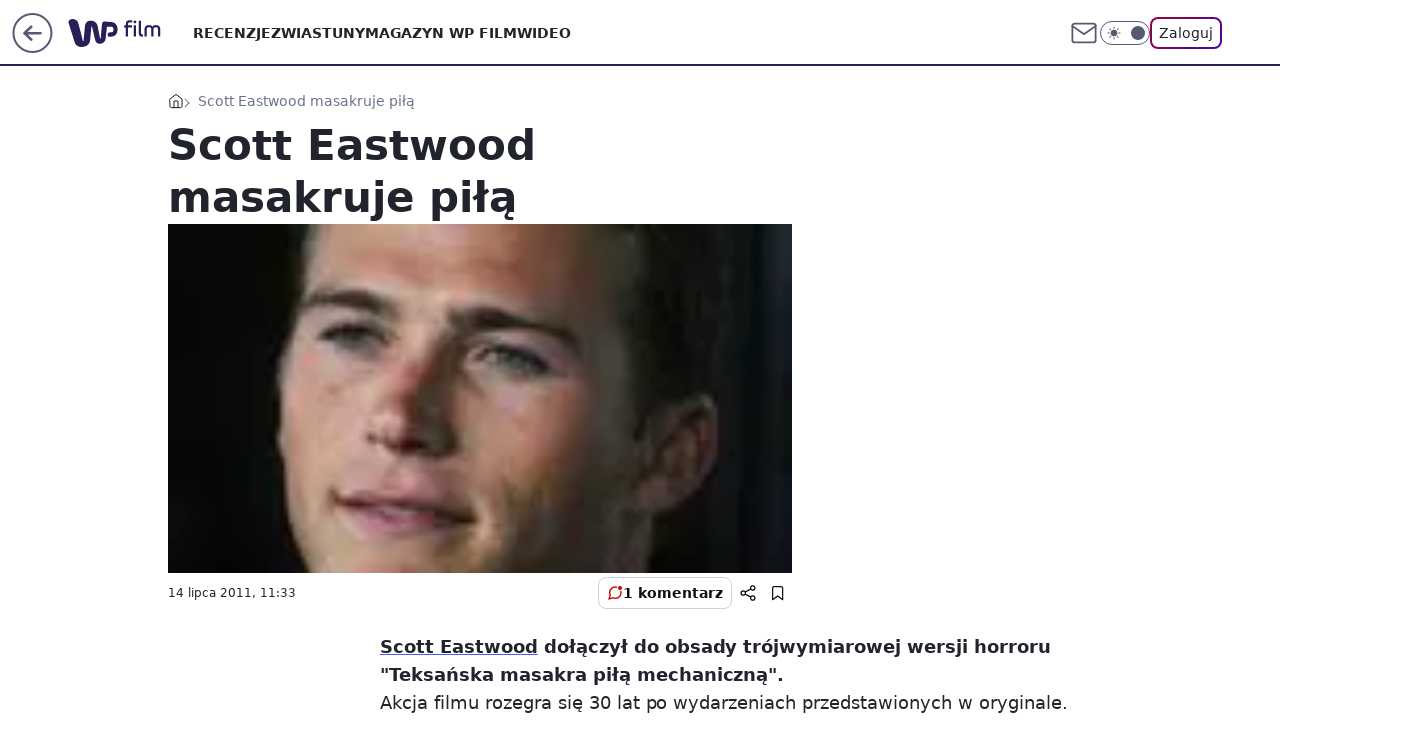

--- FILE ---
content_type: text/html; charset=utf-8
request_url: https://film.wp.pl/scott-eastwood-masakruje-pila-6024525620130433a
body_size: 23288
content:
<!doctype html><html lang="pl"><head><meta charset="utf-8"><meta name="viewport" content="width=device-width, viewport-fit=cover, initial-scale=1"><meta http-equiv="Cache-Control" content="no-cache"><meta http-equiv="X-UA-Compatible" content="IE=Edge"><meta http-equiv="Expires" content="0"><meta name="logo" content="/staticfiles/logo.png"><script>
		// dot
		var TECH = true;
		var GOFER = true;
		var wp_dot_type = 'click';
		var appVersion = "v1.552.0";
		var wp_dot_addparams = {"bunchID":"234639","canonical":"https://film.wp.pl/scott-eastwood-masakruje-pila-6024525620130433a","cauthor":"","ccategory":"","cdate":"2011-07-14","cedtype":"","ciab":"IAB1-5,IAB-v3-324,IAB-v3-432,IAB1-2","cid":"6024525620130433","corigin":"","cpagemax":1,"cpageno":1,"cplatform":"gofer","crepub":0,"csource":"","csystem":"ncr","ctags":"scott eastwood,teksańska masakra piłą mechaniczną","ctlength":1578,"ctype":"article","cuct":"","darkmode":false,"frontendVer":"v1.552.0|20260122","isLogged":false,"svid":"491ccca6-1531-48cd-bd0e-2ecaa1c94183"};
		// wpjslib
		var WP = [];
		var wp_sn = "film";
		var rekid = "234639";
		var wp_push_notification_on = true;
		var wp_mobile = false;
		var wp_fb_id = "933316406876601";
		var wp_subscription = "";

		var wpStadcp = "0.000";
		var screeningv2 = true;
		var API_DOMAIN = '/';
		var API_STREAM = '/v1/stream';
		var API_GATEWAY = "/graphql";
		var API_HOST_ONE_LOGIN = "https://film.wp.pl";
		var WPP_VIDEO_EMBED = null || [];
		if (true) {
			var getPopoverAnchor = async () =>
				document.querySelector('[data-role="onelogin-button"]');
		}
		var wp_push_notification_on = true;
		var wp_onepager = true;
		var asyncNativeQueue = [];
		var wp_consent_logo = "/staticfiles/logo.png";
		var wp_consent_color = 'var(--wp-consent-color)';
		if (true) {
			var wp_pvid = "de7c4fef092b991c2dde";
		}

		if (false) {
			var wp_pixel_id = "";
		}
		if (true) {
			var onResizeCallback = function (layoutType) {
				window.wp_dot_addparams.layout = layoutType;
			};

			var applicationSize = {};
			if (false) {
				var breakpointNarrow = 0;
			} else {
				var breakpointNarrow = 1280;
			}
			function onResize() {
				applicationSize.innerWidth = window.innerWidth;
				applicationSize.type =
					window.innerWidth >= breakpointNarrow ? 'wide' : 'narrow';
				onResizeCallback(applicationSize.type);
			}
			onResize();
			window.addEventListener('resize', onResize);
		}

		var loadTimoeout = window.setTimeout(function () {
			window.WP.push(function () {
				window.WP.performance.registerMark('WPJStimeout');
				loadScript();
			});
		}, 3000);

		var loadScript = function () {
			window.clearTimeout(loadTimoeout);
			document.body.setAttribute('data-wp-loaded', 'true');
		};
		window.WP.push(function () {
			window.WP.gaf.loadBunch(false, loadScript, true);
			if (true) {
				window.WP.gaf.registerCommercialBreak(2);
			}
		});
		var __INIT_CONFIG__ = {"randvar":"MiDedXdVFS","randomClasses":{"0":"zwnXe","100":"HAGsk","150":"rTowv","162":"aJbMY","180":"MgEIy","200":"qJCbL","250":"bKUUk","280":"xWCQN","282":"bfhgS","300":"rlOrH","312":"ETiUl","330":"IQmgZ","332":"AXgyy","40":"REGVU","50":"mwoDh","60":"fvBRp","600":"KGsWn","662":"omxvm","712":"LyXyy","780":"KkzbC","810":"kKuHR","82":"NdZnv","fullPageScreeningWallpaper":"jmEZM","hasPlaceholderPadding":"UGkhc","hasVerticalPlaceholderPadding":"EFEMO","panelPremiumScreeningWallpaper":"ivQdc","placeholderMargin":"SiylS","screeningContainer":"shZhq","screeningWallpaper":"CCfCw","screeningWallpaperSecondary":"uUJEd","slot15ScreeningWallpaper":"lWBoJ","slot16ScreeningWallpaper":"zMRXS","slot17ScreeningWallpaper":"UAAkk","slot18ScreeningWallpaper":"zeCgL","slot19ScreeningWallpaper":"GcCgI","slot38ScreeningWallpaper":"ISmtb","slot3ScreeningWallpaper":"dvYuB","slot501ScreeningWallpaper":"VXhSF","slot75ScreeningWallpaper":"taXmB","transparent":"Ijrzd"},"productId":"6009992880816769","isMobile":false,"social":{"facebook":{"accountName":"wppopkultura","appId":"137886252901783","pages":["189813294394963"]},"instagram":{},"tiktok":{},"giphy":{},"x":{},"youtube":{},"linkedin":{}},"cookieDomain":".wp.pl","isLoggedIn":false,"user":{},"userApi":"/graphql","oneLoginApiHost":"","scriptSrc":"https://film.wp.pl/[base64]","isGridEnabled":false,"editorialIcon":{"iconUrl":"","url":"","text":""},"poll":{"id":"","title":"","photo":{"url":"","width":0,"height":0},"pollType":"","question":"","answers":null,"sponsored":false,"logoEnabled":false,"sponsorLogoFile":{"url":"","width":0,"height":0},"sponsorLogoLink":"","buttonText":"","buttonUrl":""},"abTestVariant":"","showExitDiscover":false,"isLanding":false,"scrollLockTimeout":0,"scrollMetricEnabled":false,"survicateSegments":"","isFeed":false,"isSuperApp":false,"oneLoginClientId":"wp-backend","weatherSrc":"","commonHeadSrc":"","userPanelCss":"https://film.wp.pl/[base64]","saveForLaterProductID":"5927206335214209","withNewestBottombar":true,"acid":"","withBottomRecommendationsSplit":false,"isCommentsPageAbTest":false};
		window["MiDedXdVFS"] = function (
			element,
			slot,
			withPlaceholder,
			placeholder,
			options
		) {
			window.WP.push(function () {
				if (withPlaceholder && element.parentNode) {
					window.WP.gaf.registerPlaceholder(
						slot,
						element.parentNode,
						placeholder
					);
					if (true) {
						element.parentNode.style.display = 'none';
					}
				}
				if (false) {
					window.WP.gaf.registerSlot(slot, element, options);
				}
			});
		};
	</script><meta name="gaf" content="blzeruog"> <script>!function(e,f){try{if(!document.cookie.match('(^|;)\\s*WPdp=([^;]*)')||/google/i.test(window.navigator.userAgent))return;f.WP=f.WP||[];f.wp_pvid=f.wp_pvid||(function(){var output='';while(output.length<20){output+=Math.random().toString(16).substr(2);output=output.substr(0,20)}return output})(20);var abtest=function(){function e(t){return!(null==t)&&"object"==typeof t&&!Array.isArray(t)&&0<Object.keys(t).length}var t="",r=f.wp_abtest;return e(r)&&(t=Object.entries(r).map(([r,t])=>{if(e(t))return Object.entries(t).map(([t,e])=>r+"|"+t+"|"+e).join(";")}).join(";")),t}();var r,s,c=[["https://film","wp","pl/[base64]"]
.join('.'),["pvid="+f.wp_pvid,(s=e.cookie.match(/(^|;)\s*PWA_adbd\s*=\s*([^;]+)/),"PWA_adbd="+(s?s.pop():"2")),location.search.substring(1),(r=e.referrer,r&&"PWAref="+encodeURIComponent(r.replace(/^https?:\/\//,""))),f.wp_sn&&"sn="+f.wp_sn,abtest&&"abtest="+encodeURIComponent(abtest)].filter(Boolean).join("&")].join("/?");e.write('<scr'+'ipt src="'+c+'"><\/scr'+'ipt>')}catch(_){console.error(_)}}(document,window);</script><script id="hb" crossorigin="anonymous" src="https://film.wp.pl/[base64]"></script><title>Scott Eastwood masakruje piłą</title><link href="https://film.wp.pl/scott-eastwood-masakruje-pila-6024525620130433a" rel="canonical"> <meta name="author" content="Grupa Wirtualna Polska"><meta name="robots" content="max-image-preview:large"><meta property="og:type" content="article"><meta property="og:title" content="Scott Eastwood masakruje piłą"><meta property="og:url" content="https://film.wp.pl/scott-eastwood-masakruje-pila-6024525620130433a"><meta property="og:site_name" content="WP Film"><meta property="og:locale" content="pl_PL"><meta property="og:article:tag" content="scott eastwood"><meta property="og:article:tag" content="teksańska masakra piłą mechaniczną"><meta property="og:image" content="https://v.wpimg.pl/ODYyNi5qYCU4GzhaGgptMHtDbABcU2NmLFt0SxpAenQhS35bGhhhMylXPgUaEGAidh8nBVhef3BoVnxfGkl5a2lLeVEDQ3lqMwkpS0g"><meta property="og:image:width" content="150"><meta property="og:image:height" content="202">  <meta property="og:image:type" content="image/png"><meta property="article:published_time" content="2011-07-14T09:33:42.000Z"> <meta property="article:modified_time" content="2011-07-14T09:33:42.000Z"><meta name="twitter:card" content="summary_large_image"><meta name="twitter:image" content="https://v.wpimg.pl/ODYyNi5qYCU4GzhaGgptMHtDbABcU2NmLFt0SxpAenQhS35bGhhhMylXPgUaEGAidh8nBVhef3BoVnxfGkl5a2lLeVEDQ3lqMwkpS0g"><meta name="fb:app_id" content="137886252901783"><meta name="fb:pages" content="189813294394963"><link rel="alternate" type="application/rss+xml" href="/rss/aktualnosci" title="Aktualności"><script id="wpjslib6" type="module" src="https://film.wp.pl/[base64]" async="" crossorigin="anonymous"></script><script type="module" src="https://film.wp.pl/[base64]" crossorigin="anonymous"></script><script type="module" src="https://film.wp.pl/[base64]" crossorigin="anonymous"></script><link rel="apple-touch-icon" href="/staticfiles/icons/icon.png"><link rel="stylesheet" href="https://film.wp.pl/[base64]"><link rel="stylesheet" href="https://film.wp.pl/[base64]"><link rel="stylesheet" href="https://film.wp.pl/[base64]"><link rel="stylesheet" href="https://film.wp.pl/[base64]"><link rel="preload" as="image" href="https://v.wpimg.pl/ODYyNi5qYCU4GzhaGgptMHtDbABcU2NmLFt0SxpIfHIhTHxeGhhhMylXPgUaEGAidh8nBVhef3BoVnxfGkl5a2lLeVEDQ3lqMwkpS0g" fetchpriority="high"><meta name="breakpoints" content="629, 1139, 1365"><meta name="content-width" content="device-width, 630, 980, 1280"><link rel="manifest" href="/site.webmanifest"><meta name="mobile-web-app-capable" content="yes"><meta name="apple-mobile-web-app-capable" content="yes"><meta name="apple-mobile-web-app-status-bar-style" content="black-translucent"><meta name="theme-color" content="var(--color-brand)"><style>.MiDedXdVFS{background-color:var(--color-neutral-25);position:relative;width:100%;min-height:200px;}.dark .MiDedXdVFS{background-color:var(--color-neutral-850);}.UGkhc .MiDedXdVFS{padding: 18px 16px 10px;}.Ijrzd{background-color:transparent;}.dark .Ijrzd{background-color:transparent;}.EFEMO{padding: 15px 0;}.SiylS{margin:var(--wp-placeholder-margin);}.bKUUk{min-height:250px;}.IQmgZ{min-height:330px;}.NdZnv{min-height:82px;}.fvBRp{min-height:60px;}.aJbMY{min-height:162px;}.KkzbC{min-height:780px;}.kKuHR{min-height:810px;}.qJCbL{min-height:200px;}.KGsWn{min-height:600px;}.REGVU{min-height:40px;}.MgEIy{min-height:180px;}.xWCQN{min-height:280px;}.omxvm{min-height:662px;}.AXgyy{min-height:332px;}.HAGsk{min-height:100px;}.rTowv{min-height:150px;}.rlOrH{min-height:300px;}.mwoDh{min-height:50px;}.ETiUl{min-height:312px;}.LyXyy{min-height:712px;}.zwnXe{min-height:0px;}.bfhgS{min-height:282px;}</style></head><body class=""><meta itemprop="name" content="WP Film"><div><div class="h-0"></div><script>(function(){var sc=document.currentScript;window[window.__INIT_CONFIG__.randvar](sc.previousElementSibling,6,false,{},{
    setNative: (dataNative, onViewCallback) => {
    window.asyncNativeQueue.push({
      action:"onPanelPremium",
      payload: { 
        screeningWallpaperClassName: "uUJEd", 
        dataNative: dataNative,
        onViewCallback: onViewCallback,
        
      }
})}});})()</script></div><div class="h-0"></div><script>(function(){var sc=document.currentScript;window[window.__INIT_CONFIG__.randvar](sc.previousElementSibling,10,false,{},undefined);})()</script> <div class="h-0"></div><script>(function(){var sc=document.currentScript;window[window.__INIT_CONFIG__.randvar](sc.previousElementSibling,89,false,{},undefined);})()</script> <div class="blzeruogh"></div><div class="sticky top-0 w-full z-300"><header data-st-area="header" id="service-header" class="bg-[--color-header-bg] h-[4.125rem] relative select-none w-full"><div class="max-w-[980px] pl-3 xl:max-w-[1280px] h-full w-full flex items-center mx-auto relative"><input class="peer hidden" id="menu-toggle-button" type="checkbox" autocomplete="off"><div class="hidden peer-checked:block"><div class="wp-header-menu"><div class="wp-link-column"><ul class="wp-link-list"><li><a class="wp-link px-4 py-3 block" href="/recenzje-kategoria-6750773602659841">RECENZJE</a></li><li><a class="wp-link px-4 py-3 block" href="/zwiastuny-kategoria-6750773602659840">ZWIASTUNY</a></li><li><a class="wp-link px-4 py-3 block" href="/magazyn-wp-film-kategoria-6750773602663936">MAGAZYN WP FILM</a></li><li><a class="wp-link px-4 py-3 block" href="/wideo">WIDEO</a></li></ul><div class="wp-social-box"><span>Obserwuj nas na:</span><div><a class="cHJldmVudENC" href="https://www.facebook.com/wppopkultura"><svg xmlns="http://www.w3.org/2000/svg" fill="none" viewBox="0 0 24 24"><path stroke="currentColor" stroke-linecap="round" stroke-linejoin="round" stroke-width="1.5" d="M18 2.941h-3a5 5 0 0 0-5 5v3H7v4h3v8h4v-8h3l1-4h-4v-3a1 1 0 0 1 1-1h3z"></path></svg></a> </div></div></div><input class="peer hidden" id="wp-menu-link-none" name="wp-menu-links" type="radio" autocomplete="off" checked="checked"><div class="wp-teaser-column translate-x-[248px] peer-checked:translate-x-0"><div class="wp-header-menu-subtitle">Popularne w serwisie <span class="uppercase">Film</span>:</div><div class="wp-teaser-grid"><a href="https://film.wp.pl/obrazila-donalda-trumpa-ostra-reakcja-bialego-domu-7246099026458816a" title="Obraziła Donalda Trumpa? Ostra reakcja Białego Domu"><div class="wp-img-placeholder"><img src="https://v.wpimg.pl/OTM4NjIyYDUsVjhZZgJtIG8ObAMgW2N2OBZ0SGZKfmA1BXlcZh8mOChGKxomVygmOEQvHTlXPzhiVT4DZg9-eyldPRolGDZ7KFksDy1WeDd8AC1Sf0piMnhXekd9TixkYFZ-CSpULWIsV3dZcU99Zi4FbBc" loading="lazy" class="wp-img" alt="Obraziła Donalda Trumpa? Ostra reakcja Białego Domu"></div><span class="wp-teaser-title">Obraziła Donalda Trumpa? Ostra reakcja Białego Domu</span> <span class="wp-teaser-author">Jakub Tyszkowski</span></a><a href="https://film.wp.pl/polska-odpowiedz-na-the-pitt-to-pierwszy-taki-polski-serial-netfliksa-7245750832912608a" title="Pierwszy taki serial od Netfliksa. W roli głównej Leszek Lichota"><div class="wp-img-placeholder"><img src="https://v.wpimg.pl/ZTM2NjBkdTUsUDhZbRB4IG8IbAMrSXZ2OBB0SG1Ya2A1A3lcbQ0zOChAKxotRT0mOEIvHTJFKjhiUz4DbR1reylbPRouCiN7KF8sDyZEaWd4A3cIdl93Z3sBekd2UjxhYAp5CXRGO2V0CytZdF1qMH0CbBc" loading="lazy" class="wp-img" alt="Pierwszy taki serial od Netfliksa. W roli głównej Leszek Lichota"></div><span class="wp-teaser-title">Pierwszy taki serial od Netfliksa. W roli głównej Leszek Lichota</span> <span class="wp-teaser-author">Basia Żelazko</span></a><a href="https://film.wp.pl/upokarzajaca-scena-porodu-grala-naga-w-podlych-warunkach-7245729216325824a" title="Upokarzająca scena porodu. Grała naga w podłych warunkach"><div class="wp-img-placeholder"><img src="https://v.wpimg.pl/ZDdkMDFjdSUFCTt3aRF4MEZRby0vSHZmEUl3ZmlZa3AcWnpyaQwzKAEZKDQpRD02ERssMzZEKihLCj0taRxrawACPjQqCyNrAQYvISJFP3IGWyhzJFp3dQJTeWlyDGkmSVIoISVHbiZUCilzIlprJwEIbzk" loading="lazy" class="wp-img" alt="Upokarzająca scena porodu. Grała naga w podłych warunkach"></div><span class="wp-teaser-title">Upokarzająca scena porodu. Grała naga w podłych warunkach</span> <span class="wp-teaser-author">Magdalena Drozdek</span></a><a href="https://film.wp.pl/pol-miliarda-wyswietlen-hit-netfliksa-zmiazdzyl-konkurencje-7245759193233632a" title="94 miliony to za mało. &#34;Stranger Things&#34; nie jest królem Netfliksa"><div class="wp-img-placeholder"><img src="https://v.wpimg.pl/MTRlNGRmYjUzDjh0fRZvIHBWbC47T2F2J050ZX1efGAqXXlxfQskODceKzc9QyomJxwvMCJDPTh9DT4ufRt8ezYFPTc-DDR7NwEsIjZCf2BlXnlwalhgbWFffGpmWykyf1UoczFAf2EwCn9zN1kpMmBZbDo" loading="lazy" class="wp-img" alt="94 miliony to za mało. &#34;Stranger Things&#34; nie jest królem Netfliksa"></div><span class="wp-teaser-title">94 miliony to za mało. &#34;Stranger Things&#34; nie jest królem Netfliksa</span> <span class="wp-teaser-author">Jakub Tyszkowski</span></a><a href="https://film.wp.pl/ponad-600-mln-dol-wplywow-kinowy-przeboj-juz-podbija-polskie-domy-7245379835128000a" title="Już do obejrzenia w domu. Przebój zarobił w kinach ponad 600 mln dol."><div class="wp-img-placeholder"><img src="https://v.wpimg.pl/NGRiYjgzYSYzCy9ZSAFsM3BTewMOWGJlJ0tjSEhJf3MqWG5cSBwnKzcbPBoIVCk1Jxk4HRdUPit9CCkDSAx_aDYAKhoLGzdoNwQ7DwNVeyVhWThdU01jc2FYaUdTSC9-f1FuCVFXeX8xXW0OBRh2dGALexc" loading="lazy" class="wp-img" alt="Już do obejrzenia w domu. Przebój zarobił w kinach ponad 600 mln dol."></div><span class="wp-teaser-title">Już do obejrzenia w domu. Przebój zarobił w kinach ponad 600 mln dol.</span> <span class="wp-teaser-author">Przemek Romanowski</span></a><a href="https://film.wp.pl/widzowie-dostali-miedzy-oczy-tymczasem-serialowy-duncan-nie-moglismy-przestac-sie-smiac-7245098771482816a" title="Cios między oczy. Serial HBO już na początku ściąga widzów na ziemię"><div class="wp-img-placeholder"><img src="https://v.wpimg.pl/Y2IzNDM5dlMoGDh3Yk57RmtAbC0kF3UQPFh0ZmIGaAYxS3lyYlMwXiwIKzQiGz5APAovMz0bKV5mGz4tYkNoHS0TPTQhVCAdLBcsISkaaAB8Q31zf1F0BCtKLWl5VDgEZEN-Ji8YP1QsHC0mfgFqC35NbDk" loading="lazy" class="wp-img" alt="Cios między oczy. Serial HBO już na początku ściąga widzów na ziemię"></div><span class="wp-teaser-title">Cios między oczy. Serial HBO już na początku ściąga widzów na ziemię</span> <span class="wp-teaser-author">Basia Żelazko</span></a></div></div></div><div class="wp-header-menu-layer"></div></div><div class="header-back-button-container"><div id="wp-sg-back-button" class="back-button-container wp-back-sg" data-st-area="goToSG"><a href="/" data-back-link><svg class="back-button-icon" xmlns="http://www.w3.org/2000/svg" width="41" height="40" fill="none"><circle cx="20.447" cy="20" r="19" fill="transparent" stroke="currentColor" stroke-width="2"></circle> <path fill="currentColor" d="m18.5 12.682-.166.133-6.855 6.472a1 1 0 0 0-.089.099l.117-.126q-.087.082-.155.175l-.103.167-.075.179q-.06.178-.06.374l.016.193.053.208.08.178.103.16.115.131 6.853 6.47a1.4 1.4 0 0 0 1.897 0 1.213 1.213 0 0 0 .141-1.634l-.14-.157-4.537-4.283H28.44c.741 0 1.342-.566 1.342-1.266 0-.635-.496-1.162-1.143-1.252l-.199-.014-12.744-.001 4.536-4.281c.472-.445.519-1.14.141-1.634l-.14-.158a1.4 1.4 0 0 0-1.55-.237z"></path></svg></a></div><a href="https://www.wp.pl" title="Wirtualna Polska" class="wp-logo-link-cover" data-back-link></a><a href="/" class="cHJldmVudENC z-0" title="WP Film" id="service_logo"><svg class="text-[--color-logo] max-w-[--logo-width] h-[--logo-height] align-middle mr-8"><use href="/staticfiles/siteLogoDesktop.svg#root"></use></svg></a></div><ul class="flex text-sm/[1.3125rem] gap-8  xl:flex hidden"><li class="flex items-center group relative"><a class="whitespace-nowrap group uppercase no-underline font-semibold hover:underline text-[--color-header-text] cHJldmVudENC" href="/recenzje-kategoria-6750773602659841">RECENZJE</a> </li><li class="flex items-center group relative"><a class="whitespace-nowrap group uppercase no-underline font-semibold hover:underline text-[--color-header-text] cHJldmVudENC" href="/zwiastuny-kategoria-6750773602659840">ZWIASTUNY</a> </li><li class="flex items-center group relative"><a class="whitespace-nowrap group uppercase no-underline font-semibold hover:underline text-[--color-header-text] cHJldmVudENC" href="/magazyn-wp-film-kategoria-6750773602663936">MAGAZYN WP FILM</a> </li><li class="flex items-center group relative"><a class="whitespace-nowrap group uppercase no-underline font-semibold hover:underline text-[--color-header-text] cHJldmVudENC" href="/wideo">WIDEO</a> </li></ul><div class="group mr-0 xl:ml-[3.5rem] flex flex-1 items-center justify-end"><div class="h-8 text-[--icon-light] flex items-center gap-4"><a id="wp-poczta-link" href="https://poczta.wp.pl/login/login.html" class="text-[--color-header-icon-light] block size-8 cHJldmVudENC"><svg viewBox="0 0 32 32" fill="none" xmlns="http://www.w3.org/2000/svg"><path d="M6.65944 6.65918H25.3412C26.6256 6.65918 27.6764 7.71003 27.6764 8.9944V23.0057C27.6764 24.2901 26.6256 25.3409 25.3412 25.3409H6.65944C5.37507 25.3409 4.32422 24.2901 4.32422 23.0057V8.9944C4.32422 7.71003 5.37507 6.65918 6.65944 6.65918Z" stroke="currentColor" stroke-width="1.8" stroke-linecap="round" stroke-linejoin="round"></path> <path d="M27.6764 8.99438L16.0003 17.1677L4.32422 8.99438" stroke="currentColor" stroke-width="1.8" stroke-linecap="round" stroke-linejoin="round"></path></svg></a><input type="checkbox" class="hidden" id="darkModeCheckbox"> <label class="wp-darkmode-toggle" for="darkModeCheckbox" aria-label="Włącz tryb ciemny"><div class="toggle-container"><div class="toggle-icon-dark"><svg viewBox="0 0 16 16" class="icon-moon" fill="currentColor" xmlns="http://www.w3.org/2000/svg"><path d="M15.293 11.293C13.8115 11.9631 12.161 12.1659 10.5614 11.8743C8.96175 11.5827 7.48895 10.8106 6.33919 9.66085C5.18944 8.5111 4.41734 7.0383 4.12574 5.43866C3.83415 3.83903 4.03691 2.18852 4.70701 0.707031C3.52758 1.24004 2.49505 2.05123 1.69802 3.07099C0.900987 4.09075 0.363244 5.28865 0.130924 6.56192C-0.101395 7.83518 -0.0213565 9.1458 0.364174 10.3813C0.749705 11.6169 1.42922 12.7404 2.34442 13.6556C3.25961 14.5708 4.38318 15.2503 5.61871 15.6359C6.85424 16.0214 8.16486 16.1014 9.43813 15.8691C10.7114 15.6368 11.9093 15.0991 12.9291 14.302C13.9488 13.505 14.76 12.4725 15.293 11.293V11.293Z"></path></svg></div><div class="toggle-icon-light"><svg fill="currentColor" class="icon-sun" xmlns="http://www.w3.org/2000/svg" viewBox="0 0 30 30"><path d="M 14.984375 0.98632812 A 1.0001 1.0001 0 0 0 14 2 L 14 5 A 1.0001 1.0001 0 1 0 16 5 L 16 2 A 1.0001 1.0001 0 0 0 14.984375 0.98632812 z M 5.796875 4.7988281 A 1.0001 1.0001 0 0 0 5.1015625 6.515625 L 7.2226562 8.6367188 A 1.0001 1.0001 0 1 0 8.6367188 7.2226562 L 6.515625 5.1015625 A 1.0001 1.0001 0 0 0 5.796875 4.7988281 z M 24.171875 4.7988281 A 1.0001 1.0001 0 0 0 23.484375 5.1015625 L 21.363281 7.2226562 A 1.0001 1.0001 0 1 0 22.777344 8.6367188 L 24.898438 6.515625 A 1.0001 1.0001 0 0 0 24.171875 4.7988281 z M 15 8 A 7 7 0 0 0 8 15 A 7 7 0 0 0 15 22 A 7 7 0 0 0 22 15 A 7 7 0 0 0 15 8 z M 2 14 A 1.0001 1.0001 0 1 0 2 16 L 5 16 A 1.0001 1.0001 0 1 0 5 14 L 2 14 z M 25 14 A 1.0001 1.0001 0 1 0 25 16 L 28 16 A 1.0001 1.0001 0 1 0 28 14 L 25 14 z M 7.9101562 21.060547 A 1.0001 1.0001 0 0 0 7.2226562 21.363281 L 5.1015625 23.484375 A 1.0001 1.0001 0 1 0 6.515625 24.898438 L 8.6367188 22.777344 A 1.0001 1.0001 0 0 0 7.9101562 21.060547 z M 22.060547 21.060547 A 1.0001 1.0001 0 0 0 21.363281 22.777344 L 23.484375 24.898438 A 1.0001 1.0001 0 1 0 24.898438 23.484375 L 22.777344 21.363281 A 1.0001 1.0001 0 0 0 22.060547 21.060547 z M 14.984375 23.986328 A 1.0001 1.0001 0 0 0 14 25 L 14 28 A 1.0001 1.0001 0 1 0 16 28 L 16 25 A 1.0001 1.0001 0 0 0 14.984375 23.986328 z"></path></svg></div></div><div class="toggle-icon-circle"></div></label><div class="relative"><form action="/auth/v1/sso/auth" data-role="onelogin-button" method="get" id="wp-login-form"><input type="hidden" name="continue_url" value="https://film.wp.pl/scott-eastwood-masakruje-pila-6024525620130433a"> <button type="submit" class="wp-login-button">Zaloguj</button></form></div></div><div class="ml-[0.25rem] w-[3.375rem] flex items-center justify-center"><label role="button" for="menu-toggle-button" tab-index="0" aria-label="Menu" class="cursor-pointer flex items-center justify-center size-8 text-[--color-header-icon-light]"><div class="hidden peer-checked:group-[]:flex absolute top-0 right-0 w-[3.375rem] h-[4.4375rem] bg-white dark:bg-[--color-neutral-800] z-1 items-center justify-center rounded-t-2xl peer-checked:group-[]:text-[--icon-dark]"><svg xmlns="http://www.w3.org/2000/svg" width="32" height="32" viewBox="0 0 32 32" fill="none"><path d="M24 8 8 24M8 8l16 16" stroke="currentColor" stroke-width="1.8" stroke-linecap="round" stroke-linejoin="round"></path></svg></div><div class="flex peer-checked:group-[]:hidden h-8 w-8"><svg xmlns="http://www.w3.org/2000/svg" viewBox="0 0 32 32" fill="none"><path d="M5 19h22M5 13h22M5 7h22M5 25h22" stroke="currentColor" stroke-width="1.8" stroke-linecap="round" stroke-linejoin="round"></path></svg></div></label></div></div></div><hr class="absolute bottom-0 left-0 m-0 h-px w-full border-t border-solid border-[--color-brand]"><div id="user-panel-v2-root" class="absolute z-[9999] right-0 empty:hidden"></div></header> </div> <div class="relative flex w-full flex-col items-center" data-testid="screening-main"><div class="CCfCw"><div class="absolute inset-0"></div></div><div class="w-full py-2 has-[div>div:not(:empty)]:p-0"><div class="shZhq"></div></div><div class="flex w-full flex-col items-center"><div class="uUJEd relative w-full"><div class="absolute inset-x-0 top-0"></div></div><div class="relative w-auto"><main class="wp-main-article" style="--nav-header-height: 90px;"><div class="breadcrumbs-wrapper"><ul class="breadcrumbs" itemscope itemtype="https://schema.org/BreadcrumbList"><li class="breadcrumbs-item breadcrumbs-home" itemprop="itemListElement" itemscope itemtype="https://schema.org/ListItem"><a class="breadcrumbs-item-link" href="https://film.wp.pl" title="WP Film" itemprop="item"><svg xmlns="http://www.w3.org/2000/svg" fill="none" viewBox="0 0 16 16" class="HVbn"><path stroke="currentColor" stroke-linecap="round" stroke-linejoin="round" d="m2 6 6-4.666L14 6v7.334a1.333 1.333 0 0 1-1.333 1.333H3.333A1.333 1.333 0 0 1 2 13.334z"></path><path stroke="currentColor" stroke-linecap="round" stroke-linejoin="round" d="M6 14.667V8h4v6.667"></path></svg><span class="hidden" itemprop="name">WP Film</span></a><meta itemprop="position" content="1"></li><li class="breadcrumbs-item breadcrumbs-material" itemprop="itemListElement" itemscope itemtype="https://schema.org/ListItem"><span itemprop="name">Scott Eastwood masakruje piłą</span><meta itemprop="position" content="2"></li></ul></div><article data-st-area="article-article"><div class="flex mb-5"><div class="article-header flex-auto"><div><h1>Scott Eastwood masakruje piłą </h1></div><div><div class="article-img-placeholder" data-mainmedia-photo><img width="936" height="527" alt="Syn Clinta Eastwooda" src="https://v.wpimg.pl/ODYyNi5qYCU4GzhaGgptMHtDbABcU2NmLFt0SxpIfHIhTHxeGhhhMylXPgUaEGAidh8nBVhef3BoVnxfGkl5a2lLeVEDQ3lqMwkpS0g" data-link="https://v.wpimg.pl/ODYyNi5qYCU4GzhaGgptMHtDbABcU2NmLFt0SxpIfHIhTHxeGhhhMylXPgUaEGAidh8nBVhef3BoVnxfGkl5a2lLeVEDQ3lqMwkpS0g" class="wp-media-image" fetchpriority="high"></div><div class="article-img-source"></div></div><div class="info-container"><div class="flex flex-wrap gap-2 items-center"><div class="info-avatar"><svg viewBox="0 0 46 46" fill="none" stroke="currentColor" xmlns="http://www.w3.org/2000/svg"><circle cx="23" cy="23" r="22.5" fill="none" stroke-width="0"></circle> <path d="M13 32v-2a5 5 0 0 1 5-5h10a5 5 0 0 1 5 5v2m-5-16a5 5 0 1 1-10 0 5 5 0 0 1 10 0Z" stroke-width="2" stroke-linecap="round"></path></svg></div><div class="flex flex-col"><div class="flex flex-wrap text-sm font-bold "></div><time class="wp-article-content-date" datetime="2011-07-14T09:33:42.000Z">14 lipca 2011, 11:33</time></div></div><div class="flex justify-between sm:justify-end gap-4 relative"><button class="wp-article-action comments top" data-vab-container="social_tools" data-vab-box="comments_button" data-vab-position="top" data-vab-index="2" data-location="/scott-eastwood-masakruje-pila-6024525620130433a/komentarze?utm_medium=button_top&amp;utm_source=comments"><div class="flex items-center justify-center relative"><div class="wp-comment-dot"></div><svg xmlns="http://www.w3.org/2000/svg" width="16" height="16" fill="none"><path stroke="currentColor" stroke-linecap="round" stroke-linejoin="round" stroke-width="1.3" d="M14 7.6667a5.59 5.59 0 0 1-.6 2.5333 5.666 5.666 0 0 1-5.0667 3.1334 5.59 5.59 0 0 1-2.5333-.6L2 14l1.2667-3.8a5.586 5.586 0 0 1-.6-2.5333A5.667 5.667 0 0 1 5.8 2.6 5.59 5.59 0 0 1 8.3333 2h.3334A5.6535 5.6535 0 0 1 14 7.3334z"></path></svg></div>1 komentarz</button><div class="wp-article-action-button-container"><button id="wp-article-share-button" class="wp-article-action" type="button" data-vab-container="social_tools" data-vab-position="top" data-vab-box="share" data-vab-index="1"><svg xmlns="http://www.w3.org/2000/svg" width="16" height="16" fill="none"><g stroke="currentColor" stroke-linecap="round" stroke-linejoin="round" stroke-width="1.3" clip-path="url(#clip0_1847_293)"><path d="M12.714 5.0953c1.1834 0 2.1427-.9594 2.1427-2.1428S13.8974.8098 12.714.8098s-2.1427.9593-2.1427 2.1427.9593 2.1428 2.1427 2.1428M3.2863 10.2024c1.1834 0 2.1427-.9593 2.1427-2.1427S4.4697 5.917 3.2863 5.917s-2.1427.9593-2.1427 2.1427.9593 2.1427 2.1427 2.1427M12.714 15.1902c1.1834 0 2.1427-.9593 2.1427-2.1427s-.9593-2.1427-2.1427-2.1427-2.1427.9593-2.1427 2.1427.9593 2.1427 2.1427 2.1427M5.4287 9.3455l5.1425 2.5712M10.5712 4.2029 5.4287 6.774"></path></g> <defs><clipPath id="clip0_1847_293"><path fill="currentColor" d="M0 0h16v16H0z"></path></clipPath></defs></svg></button><div id="wp-article-share-menu" class="wp-article-share-menu"><button id="share-x" class="wp-article-share-option" data-vab-container="social_tools" data-vab-position="top" data-vab-box="share_twitter" data-vab-index="3"><span class="wp-article-share-icon"><svg xmlns="http://www.w3.org/2000/svg" fill="currentColor" viewBox="0 0 1200 1227"><path d="M714.163 519.284 1160.89 0h-105.86L667.137 450.887 357.328 0H0l468.492 681.821L0 1226.37h105.866l409.625-476.152 327.181 476.152H1200L714.137 519.284zM569.165 687.828l-47.468-67.894-377.686-540.24h162.604l304.797 435.991 47.468 67.894 396.2 566.721H892.476L569.165 687.854z"></path></svg></span> <span>Udostępnij na X</span></button> <button id="share-facebook" class="wp-article-share-option" data-vab-container="social_tools" data-vab-position="top" data-vab-box="share_facebook" data-vab-index="4"><span class="wp-article-share-icon"><svg xmlns="http://www.w3.org/2000/svg" fill="none" viewBox="0 0 24 24"><path stroke="currentColor" stroke-linecap="round" stroke-linejoin="round" stroke-width="1.5" d="M18 2.941h-3a5 5 0 0 0-5 5v3H7v4h3v8h4v-8h3l1-4h-4v-3a1 1 0 0 1 1-1h3z"></path></svg></span> <span>Udostępnij na Facebooku</span></button></div><button id="wp-article-save-button" type="button" class="group wp-article-action disabled:cursor-not-allowed" data-save-id="6024525620130433" data-save-type="ARTICLE" data-save-image="http://i.wp.pl/a/f/film/041/26/86/0278626.jpg" data-save-url="https://film.wp.pl/scott-eastwood-masakruje-pila-6024525620130433a" data-save-title="Scott Eastwood masakruje piłą" data-saved="false" data-vab-container="social_tools" data-vab-box="save_button" data-vab-position="top" data-vab-index="0"><svg xmlns="http://www.w3.org/2000/svg" width="12" height="15" fill="none"><path stroke="currentColor" stroke-linecap="round" stroke-linejoin="round" stroke-width="1.3" d="m10.6499 13.65-5-3.6111-5 3.6111V2.0945c0-.3831.1505-.7505.4184-1.0214A1.42 1.42 0 0 1 2.0785.65h7.1428c.379 0 .7423.1521 1.0102.423s.4184.6383.4184 1.0214z"></path></svg></button></div></div></div></div><div class="relative ml-4 flex w-[304px] shrink-0 flex-col flex-nowrap"> <div class="mt-3 w-full [--wp-placeholder-margin:0_0_24px_0]"><div class="MiDedXdVFS SiylS mwoDh Ijrzd"><div class="h-0"></div><script>(function(){var sc=document.currentScript;window[window.__INIT_CONFIG__.randvar](sc.previousElementSibling,67,true,{"fixed":true,"top":90},undefined);})()</script></div></div><div class="sticky top-[--nav-header-height] w-full"><div class="MiDedXdVFS KGsWn Ijrzd"><div class="h-0"></div><script>(function(){var sc=document.currentScript;window[window.__INIT_CONFIG__.randvar](sc.previousElementSibling,36,true,{"fixed":true,"sticky":true,"top":90},undefined);})()</script></div></div></div></div><div class="my-6 grid w-full grid-cols-[624px_304px] gap-x-4 xl:grid-cols-[196px_724px_304px]"><aside role="complementary" class="relative hidden flex-none flex-col flex-nowrap xl:flex row-span-3"><div class="sticky top-[90px] hidden xl:block xl:-mt-1" id="article-left-rail"></div></aside><div class="wp-billboard col-span-2 [--wp-placeholder-margin:0_0_20px_0]"><div class="MiDedXdVFS SiylS rlOrH"><img role="presentation" class="absolute left-1/2 top-1/2 max-h-[80%] max-w-[100px] -translate-x-1/2 -translate-y-1/2" src="https://v.wpimg.pl/ZXJfd3AudTkrBBIAbg54LGhcRlAxHQUrPgJGH2MAeGJoSQ1eIBI_K2UHAEVuBTY5KQMMXC0RPyoVERQdMgM9ejc" loading="lazy" decoding="async"><div class="h-0"></div><script>(function(){var sc=document.currentScript;window[window.__INIT_CONFIG__.randvar](sc.previousElementSibling,3,true,{"fixed":true},{
    setNative: (dataNative, onViewCallback) => {
    window.asyncNativeQueue.push({
      action: "onAlternativeScreening",
      payload:{ 
            screeningWallpaperClassName: "CCfCw", 
            alternativeContainerClassName: "shZhq", 
            slotNumber: 3,
            dataNative: dataNative,
            onViewCallback: onViewCallback
    }})}});})()</script></div></div><div class="flex flex-auto flex-col"><div class="mb-4 flex flex-col gap-6"> <div class="wp-content-text-raw x-tts" data-uxc="paragraph1" data-cpidx="0"><p><strong><a href="http://film.wp.pl/scott-eastwood-6030959699047553c">Scott Eastwood</a> dołączył do obsady trójwymiarowej wersji horroru "Teksańska masakra piłą mechaniczną".</strong></p></div> <div class="wp-content-text-raw x-tts" data-cpidx="1"><p>Akcja filmu rozegra się 30 lat po wydarzeniach przedstawionych w oryginale. Fabuła skoncentruje się na pewnej kobiecie, która wyrusza do Teksasu, aby odebrać spadek. Na miejscu spotyka zamaskowanego oprawcę, Leatherface'a.</p></div> <div class="wp-content-text-raw x-tts" data-cpidx="2"><p>Najmłodszy z synów Clinta Eastwooda zagra Carla, głównego bohatera uwikłanego w tragedię.</p></div> <div class="MiDedXdVFS bKUUk"><img role="presentation" class="absolute left-1/2 top-1/2 max-h-[80%] max-w-[100px] -translate-x-1/2 -translate-y-1/2" src="https://v.wpimg.pl/ZXJfd3AudTkrBBIAbg54LGhcRlAxHQUrPgJGH2MAeGJoSQ1eIBI_K2UHAEVuBTY5KQMMXC0RPyoVERQdMgM9ejc" loading="lazy" decoding="async"><div class="h-0"></div><script>(function(){var sc=document.currentScript;window[window.__INIT_CONFIG__.randvar](sc.previousElementSibling,5,true,{"fixed":true,"top":90},undefined);})()</script></div> <div class="wp-content-text-raw x-tts" data-cpidx="4"><p>Za kamerą projektu stanie John Luessenhop. Zdjęcia rozpoczynają się jeszcze w tym tygodniu i będą realizowane w Luizjanie. Za produkcję odpowiedzialni są Carl Mazzocone oraz Avi Lerner i Mark Burg. Premiera odbędzie się 5 października 2012 roku.</p></div> <div class="wp-content-text-raw x-tts" data-cpidx="5"><p>Scott Eastwood do tej pory występował przede wszystkim w produkcjach niezależnych. Ostatnio zagrał w filmie Charlesa Burmeistera "Epic". Występował również w produkcjach ojca, w tym w m.in. w "Gran Torino".</p></div><div class="wp-content-text-raw"><h2 id="title-288627858128469642" class="x-tts">ZOBACZ TAKŻE:</h2></div> <div class="wp-content-text-raw x-tts" data-cpidx="6"><p>**[</p></div> <div class="MiDedXdVFS bKUUk"><img role="presentation" class="absolute left-1/2 top-1/2 max-h-[80%] max-w-[100px] -translate-x-1/2 -translate-y-1/2" src="https://v.wpimg.pl/ZXJfd3AudTkrBBIAbg54LGhcRlAxHQUrPgJGH2MAeGJoSQ1eIBI_K2UHAEVuBTY5KQMMXC0RPyoVERQdMgM9ejc" loading="lazy" decoding="async"><div class="h-0"></div><script>(function(){var sc=document.currentScript;window[window.__INIT_CONFIG__.randvar](sc.previousElementSibling,11,true,{"fixed":true,"top":90},undefined);})()</script></div> <figure class="wp-content-part-image single-image" style="--aspect-ratio:NaN;"><div class="wp-photo-image-container"><picture class="wp-height-limited-image"><source media="(max-width: 629px)" srcSet="https://v.wpimg.pl/eWNraS5qSjYvEBdgGgpHI2xIQzpcU0l1O1BbcRoSSmF9Qhl8XF8SJ2ACDXxUXgN4JAIENBpDUmZ-QU5jBl86NDcRCjobGxUyKVAc"> <source media="(min-width: 630px) and (max-width: 1139px)" srcSet="https://v.wpimg.pl/eWNraS5qSjYvEBdgGgpHI2xIQzpcU0l1O1BbcRoSSmF-Shl8XF8SJ2ACDXxUXgN4JAIENBpDUmZ-QU5jBl86NDcRCjobGxUyKVAc"> <source media="(min-width: 1140px) and (max-width: 1279px)" srcSet="https://v.wpimg.pl/eWNraS5qSjYvEBdgGgpHI2xIQzpcU0l1O1BbcRoSSm56Rhl8XF8SJ2ACDXxUXgN4JAIENBpDUmZ-QU5jBl86NDcRCjobGxUyKVAc"> <source media="(min-width: 1280px)" srcSet="https://v.wpimg.pl/a2kuanBlTlMKFxddbRdDRklPQwcrTk0QHldbTG0PTgNbQVUWbQVPRRtbEQJtDU5URB8RCyVDUwVaRVJBcl9PbQgMAgUrQgtCDhJDEw"> <img src="https://v.wpimg.pl/a2kuanBlTlMKFxddbRdDRklPQwcrTk0QHldbTG0PTgNZTVEWbQVPRRtbEQJtDU5URB8RCyVDUwVaRVJBcl9PbQgMAgUrQgtCDhJDEw" width="0" height="0" loading="lazy" class="wp-media-image" alt="Obraz" data-lightbox="true"></picture> </div></figure> <div class="wp-content-text-raw x-tts" data-cpidx="9"><p>Niedaleko pada jabłko od jabłoni ]( http://film.wp.pl/najseksowniejsze-matki-i-corki-duzego-ekranu-6025273914229377g )<em>*<br />
*</em>[</p></div> <figure class="wp-content-part-image single-image" style="--aspect-ratio:NaN;"><div class="wp-photo-image-container"><picture class="wp-height-limited-image"><source media="(max-width: 629px)" srcSet="https://v.wpimg.pl/Ll9mYi5qYw1YDy9aGgpuGBtXewBcU2BOTE9jSxoSY1oKXSFGXF87HBcdNUZUXipDUx08DhpDe10JXnZZA18TCltDMxlQFm4R"> <source media="(min-width: 630px) and (max-width: 1139px)" srcSet="https://v.wpimg.pl/Ll9mYi5qYw1YDy9aGgpuGBtXewBcU2BOTE9jSxoSY1oJVSFGXF87HBcdNUZUXipDUx08DhpDe10JXnZZA18TCltDMxlQFm4R"> <source media="(min-width: 1140px) and (max-width: 1279px)" srcSet="https://v.wpimg.pl/Ll9mYi5qYw1YDy9aGgpuGBtXewBcU2BOTE9jSxoSY1UNWSFGXF87HBcdNUZUXipDUx08DhpDe10JXnZZA18TCltDMxlQFm4R"> <source media="(min-width: 1280px)" srcSet="https://v.wpimg.pl/ZmIuanBldQwoFxddbRd4GWtPQwcrTnZPPFdbTG0PdVx5QVUWbQV0GjlbEQJtDXULZh8RCyVDaFp4RVJBclp0Mi8XTwQyCT1PNA"> <img src="https://v.wpimg.pl/ZmIuanBldQwoFxddbRd4GWtPQwcrTnZPPFdbTG0PdVx7TVEWbQV0GjlbEQJtDXULZh8RCyVDaFp4RVJBclp0Mi8XTwQyCT1PNA" width="0" height="0" loading="lazy" class="wp-media-image" alt="Obraz" data-lightbox="true"></picture> </div></figure> <div class="MiDedXdVFS bKUUk"><img role="presentation" class="absolute left-1/2 top-1/2 max-h-[80%] max-w-[100px] -translate-x-1/2 -translate-y-1/2" src="https://v.wpimg.pl/ZXJfd3AudTkrBBIAbg54LGhcRlAxHQUrPgJGH2MAeGJoSQ1eIBI_K2UHAEVuBTY5KQMMXC0RPyoVERQdMgM9ejc" loading="lazy" decoding="async"><div class="h-0"></div><script>(function(){var sc=document.currentScript;window[window.__INIT_CONFIG__.randvar](sc.previousElementSibling,12,true,{"fixed":true,"top":90},undefined);})()</script></div> <div class="wp-content-text-raw x-tts" data-cpidx="12"><p>Dołącz do nas na Facebooku! ]( http://www.facebook.com/filmwppl )<em>*<br />
*</em>[</p></div> <figure class="wp-content-part-image single-image" style="--aspect-ratio:NaN;"><div class="wp-photo-image-container"><picture class="wp-height-limited-image"><source media="(max-width: 629px)" srcSet="https://v.wpimg.pl/bWFuLmpwTTYnFzpeXwxAI2RPbgQZVU51M1d2T18UTWF1RTRCGVkVJ2gFIEIRWAR4LAUpCl9FVWZ2RmNdRFk9MisUIkMaBwcwZAg"> <source media="(min-width: 630px) and (max-width: 1139px)" srcSet="https://v.wpimg.pl/bWFuLmpwTTYnFzpeXwxAI2RPbgQZVU51M1d2T18UTWF2TTRCGVkVJ2gFIEIRWAR4LAUpCl9FVWZ2RmNdRFk9MisUIkMaBwcwZAg"> <source media="(min-width: 1140px) and (max-width: 1279px)" srcSet="https://v.wpimg.pl/bWFuLmpwTTYnFzpeXwxAI2RPbgQZVU51M1d2T18UTW5yQTRCGVkVJ2gFIEIRWAR4LAUpCl9FVWZ2RmNdRFk9MisUIkMaBwcwZAg"> <source media="(min-width: 1280px)" srcSet="https://v.wpimg.pl/ZW1hbi5qdTZQChRaGgp4IxNSQABcU3Z1REpYSxoSdWYBXFYRGhh0IEFGEgUaEHUxHgISDFJeaGAAWFFGBUV0CFQFAwcbGyoyVkof"> <img src="https://v.wpimg.pl/ZW1hbi5qdTZQChRaGgp4IxNSQABcU3Z1REpYSxoSdWYDUFIRGhh0IEFGEgUaEHUxHgISDFJeaGAAWFFGBUV0CFQFAwcbGyoyVkof" width="0" height="0" loading="lazy" class="wp-media-image" alt="Obraz" data-lightbox="true"></picture> </div></figure> <div class="wp-content-text-raw x-tts" data-cpidx="14"><p>Emmanuelle - ikona erotyki po latach ]( http://film.wp.pl/pamietacie-czarna-emanuelle-zobaczcie-jak-sie-zmienila-6025274286928513g )<em>*<br />
*</em>[</p></div> <div class="MiDedXdVFS bKUUk"><img role="presentation" class="absolute left-1/2 top-1/2 max-h-[80%] max-w-[100px] -translate-x-1/2 -translate-y-1/2" src="https://v.wpimg.pl/ZXJfd3AudTkrBBIAbg54LGhcRlAxHQUrPgJGH2MAeGJoSQ1eIBI_K2UHAEVuBTY5KQMMXC0RPyoVERQdMgM9ejc" loading="lazy" decoding="async"><div class="h-0"></div><script>(function(){var sc=document.currentScript;window[window.__INIT_CONFIG__.randvar](sc.previousElementSibling,13,true,{"fixed":true,"top":90},undefined);})()</script></div> <figure class="wp-content-part-image single-image" style="--aspect-ratio:NaN;"><div class="wp-photo-image-container"><picture class="wp-height-limited-image"><source media="(max-width: 629px)" srcSet="https://v.wpimg.pl/Y3praS5qdlIREBdgGgp7R1JIQzpcU3URBVBbcRoSdgVDQhl8XF8uQ14CDXxUXj8cGgIENBpDbgJAQU5jBF8GURwbGz1cEDpJGxtPOUUUPhEN"> <source media="(min-width: 630px) and (max-width: 1139px)" srcSet="https://v.wpimg.pl/Y3praS5qdlIREBdgGgp7R1JIQzpcU3URBVBbcRoSdgVAShl8XF8uQ14CDXxUXj8cGgIENBpDbgJAQU5jBF8GURwbGz1cEDpJGxtPOUUUPhEN"> <source media="(min-width: 1140px) and (max-width: 1279px)" srcSet="https://v.wpimg.pl/Y3praS5qdlIREBdgGgp7R1JIQzpcU3URBVBbcRoSdgpERhl8XF8uQ14CDXxUXj8cGgIENBpDbgJAQU5jBF8GURwbGz1cEDpJGxtPOUUUPhEN"> <source media="(min-width: 1280px)" srcSet="https://v.wpimg.pl/a2kuanBlTlMKFxddbRdDRklPQwcrTk0QHldbTG0PTgNbQVUWbQVPRRtbEQJtDU5URB8RCyVDUwVaRVJBcl1PbQkZCBQsBQBRER4IQCgcBFVJCA"> <img src="https://v.wpimg.pl/a2kuanBlTlMKFxddbRdDRklPQwcrTk0QHldbTG0PTgNZTVEWbQVPRRtbEQJtDU5URB8RCyVDUwVaRVJBcl1PbQkZCBQsBQBRER4IQCgcBFVJCA" width="0" height="0" loading="lazy" class="wp-media-image" alt="Obraz" data-lightbox="true"></picture> </div></figure> <div class="wp-content-text-raw x-tts" data-cpidx="17"><p>Co się stało ze słodkimi bliźniaczkami? ]( http://teleshow.wp.pl/blizniaczki-olsen-skonczyly-25-lat-6026604625773185g )<em>*<br />
*</em>[</p></div> <figure class="wp-content-part-image single-image" style="--aspect-ratio:NaN;"><div class="wp-photo-image-container"><picture class="wp-height-limited-image"><source media="(max-width: 629px)" srcSet="https://v.wpimg.pl/enljLmpwSg8NCDpeXwxHGk5QbgQZVUlMGUh2T18USlhfWjRCGVkSHkIaIEIRWANBBhopCl9FUl9cWWNdQlk6HRYTL0MaBwAJThc"> <source media="(min-width: 630px) and (max-width: 1139px)" srcSet="https://v.wpimg.pl/enljLmpwSg8NCDpeXwxHGk5QbgQZVUlMGUh2T18USlhcUjRCGVkSHkIaIEIRWANBBhopCl9FUl9cWWNdQlk6HRYTL0MaBwAJThc"> <source media="(min-width: 1140px) and (max-width: 1279px)" srcSet="https://v.wpimg.pl/enljLmpwSg8NCDpeXwxHGk5QbgQZVUlMGUh2T18USldYXjRCGVkSHkIaIEIRWANBBhopCl9FUl9cWWNdQlk6HRYTL0MaBwAJThc"> <source media="(min-width: 1280px)" srcSet="https://v.wpimg.pl/c3p5Yy5qTFIRVy9KGgpBR1IPexBcU08RBRdjWxoSTAJAAW0BGhhNRAAbKRUaEExVX18pHFJeUQRBBWpWBUNNbANPIBobGxNWFxck"> <img src="https://v.wpimg.pl/c3p5Yy5qTFIRVy9KGgpBR1IPexBcU08RBRdjWxoSTAJCDWkBGhhNRAAbKRUaEExVX18pHFJeUQRBBWpWBUNNbANPIBobGxNWFxck" width="0" height="0" loading="lazy" class="wp-media-image" alt="Obraz" data-lightbox="true"></picture> </div></figure> <div class="MiDedXdVFS bKUUk"><img role="presentation" class="absolute left-1/2 top-1/2 max-h-[80%] max-w-[100px] -translate-x-1/2 -translate-y-1/2" src="https://v.wpimg.pl/ZXJfd3AudTkrBBIAbg54LGhcRlAxHQUrPgJGH2MAeGJoSQ1eIBI_K2UHAEVuBTY5KQMMXC0RPyoVERQdMgM9ejc" loading="lazy" decoding="async"><div class="h-0"></div><script>(function(){var sc=document.currentScript;window[window.__INIT_CONFIG__.randvar](sc.previousElementSibling,14,true,{"fixed":true,"top":90},undefined);})()</script></div> <div class="wp-content-text-raw x-tts" data-cpidx="20"><p>Prawdziwe nazwiska polskich gwiazd! Wstyd? ]( http://film.wp.pl/prawdziwe-nazwiska-polskich-gwiazd-6025274598372481g )<em>*<br />
*</em>[</p></div> <figure class="wp-content-part-image single-image" style="--aspect-ratio:NaN;"><div class="wp-photo-image-container"><picture class="wp-height-limited-image"><source media="(max-width: 629px)" srcSet="https://v.wpimg.pl/b2pldy5qTVMRDhJKGgpARlJWRhBcU04QBU5eWxoSTQRDXBxWXF8VQl4cCFZUXgQdGhwBHhpDVQNAX0tJAF89RR8GAQ4bGxJXF04Z"> <source media="(min-width: 630px) and (max-width: 1139px)" srcSet="https://v.wpimg.pl/b2pldy5qTVMRDhJKGgpARlJWRhBcU04QBU5eWxoSTQRAVBxWXF8VQl4cCFZUXgQdGhwBHhpDVQNAX0tJAF89RR8GAQ4bGxJXF04Z"> <source media="(min-width: 1140px) and (max-width: 1279px)" srcSet="https://v.wpimg.pl/b2pldy5qTVMRDhJKGgpARlJWRhBcU04QBU5eWxoSTQtEWBxWXF8VQl4cCFZUXgQdGhwBHhpDVQNAX0tJAF89RR8GAQ4bGxJXF04Z"> <source media="(min-width: 1280px)" srcSet="https://v.wpimg.pl/ZXcuanBldTkCFxddbRd4LEFPQwcrTnZ6FldbTG0PdWlTQVUWbQV0LxNbEQJtDXU-TB8RCyVDaG9SRVJBcll0BxQaCws1QjAoBhJDEw"> <img src="https://v.wpimg.pl/ZXcuanBldTkCFxddbRd4LEFPQwcrTnZ6FldbTG0PdWlRTVEWbQV0LxNbEQJtDXU-TB8RCyVDaG9SRVJBcll0BxQaCws1QjAoBhJDEw" width="0" height="0" loading="lazy" class="wp-media-image" alt="Obraz" data-lightbox="true"></picture> </div></figure> <div class="wp-content-text-raw x-tts" data-cpidx="22"><p>Spis grzechów Kuby Wojewódzkiego ]( http://teleshow.wp.pl/spis-grzechow-kuby-wojewodzkiego-6021644374000769g )**</p></div></div><div class="flex gap-4 flex-col" data-uxc="end_text"><div class="flex justify-between gap-4"><div class=""><input id="wp-articletags-tags-expand" name="tags-expand" type="checkbox"><div class="wp-articletags" data-st-area="article-tags"><a title="scott eastwood" class="cHJldmVudENC" href="/scott-eastwood-temat-5902962935464577" rel="tag">scott eastwood</a> <a title="teksańska masakra piłą mechaniczną" class="cHJldmVudENC" href="/teksanska-masakra-pila-mechaniczna-temat-6021976147514497" rel="tag">teksańska masakra piłą mechaniczną</a> </div></div><button class="wp-article-action comments bottom" data-vab-container="social_tools" data-vab-box="comments_button" data-vab-position="bottom" data-vab-index="2" data-location="/scott-eastwood-masakruje-pila-6024525620130433a/komentarze?utm_medium=button_bottom&amp;utm_source=comments"><div class="flex items-center justify-center relative"><div class="wp-comment-dot"></div><svg xmlns="http://www.w3.org/2000/svg" width="16" height="16" fill="none"><path stroke="currentColor" stroke-linecap="round" stroke-linejoin="round" stroke-width="1.3" d="M14 7.6667a5.59 5.59 0 0 1-.6 2.5333 5.666 5.666 0 0 1-5.0667 3.1334 5.59 5.59 0 0 1-2.5333-.6L2 14l1.2667-3.8a5.586 5.586 0 0 1-.6-2.5333A5.667 5.667 0 0 1 5.8 2.6 5.59 5.59 0 0 1 8.3333 2h.3334A5.6535 5.6535 0 0 1 14 7.3334z"></path></svg></div>1 komentarz</button></div></div></div><aside role="complementary" class="relative flex max-w-[304px] flex-none flex-col gap-5"><div id="article-right-rail"><div class="rail-container"><div class="sticky top-[--nav-header-height] w-full"><div class="MiDedXdVFS KGsWn Ijrzd"><div class="h-0"></div><script>(function(){var sc=document.currentScript;window[window.__INIT_CONFIG__.randvar](sc.previousElementSibling,37,true,{"fixed":true,"sticky":true,"top":90},undefined);})()</script></div></div></div></div><div class="flex-none"><div class="MiDedXdVFS KGsWn Ijrzd"><div class="h-0"></div><script>(function(){var sc=document.currentScript;window[window.__INIT_CONFIG__.randvar](sc.previousElementSibling,35,true,{"fixed":true,"sticky":true,"top":90},undefined);})()</script></div></div></aside></div></article><div class="MiDedXdVFS rlOrH"><img role="presentation" class="absolute left-1/2 top-1/2 max-h-[80%] max-w-[100px] -translate-x-1/2 -translate-y-1/2" src="https://v.wpimg.pl/ZXJfd3AudTkrBBIAbg54LGhcRlAxHQUrPgJGH2MAeGJoSQ1eIBI_K2UHAEVuBTY5KQMMXC0RPyoVERQdMgM9ejc" loading="lazy" decoding="async"><div class="h-0"></div><script>(function(){var sc=document.currentScript;window[window.__INIT_CONFIG__.randvar](sc.previousElementSibling,15,true,{"fixed":true},undefined);})()</script></div> <div class="my-6 flex w-full gap-4 justify-end"><div class="flex-auto max-w-[920px]"><div class="wp-cockroach h-full flex flex-col gap-6" data-st-area="list-selected4you"><span class="wp-cockroach-header text-[22px]/7 font-bold text-center mt-6">Wybrane dla Ciebie</span><div class="grid xl:grid-cols-3 grid-cols-2 gap-4 lg:gap-6" data-uxc="start_recommendations"><div><div class="size-full"><div class="alternative-container-810"></div><div class="h-0"></div><script>(function(){var sc=document.currentScript;window[window.__INIT_CONFIG__.randvar](sc.previousElementSibling,810,false,{},{
setNative: (dataNative, onViewCallback) => {
    window.asyncNativeQueue.push({
        action:"onTeaser",
        payload: { 
          teaserClassName: "teaser-810",
          nativeSlotClassName: "teaser-native-810",
          alternativeContainerClassName: "alternative-container-810",
          dataNative: dataNative,
          onViewCallback: onViewCallback,
          template: "",
          onRenderCallback:(t)=>{window.__GOFER_FACTORY__.userActions.registerNative(t,0,12)}
        }
})}});})()</script><div class="teaser-native-810 wp-cockroach-native-teaser relative" data-position="1"></div><a class="wp-teaser teaser-810" href="https://film.wp.pl/polka-z-nominacja-do-oscara-co-za-wyroznienie-7246193059330240a" title="Polka z nominacją do Oscara! Co za wyróżnienie" data-service="film.wp.pl"><div class="wp-img-placeholder"><img src="https://v.wpimg.pl/Y2YyZjhkdlM4GyxZRxB7RntDeAMBSXUQLFtgSEdYbAIhVjwDBA4rVykWdA0aHilTLgl0GgREOEIwVixbRw8wQSkVOxNHDjRQPB11WwpZaAU_TTtHClxuVHRNbl0MRmBTaRx3CFAJbVE_SzxSDF48ECQ" loading="lazy" alt="Polka z nominacją do Oscara! Co za wyróżnienie"></div><span class="wp-teaser-title">Polka z nominacją do Oscara! Co za wyróżnienie</span> </a></div></div><div><div class="size-full"><div class="alternative-container-80"></div><div class="h-0"></div><script>(function(){var sc=document.currentScript;window[window.__INIT_CONFIG__.randvar](sc.previousElementSibling,80,false,{},{
setNative: (dataNative, onViewCallback) => {
    window.asyncNativeQueue.push({
        action:"onTeaser",
        payload: { 
          teaserClassName: "teaser-80",
          nativeSlotClassName: "teaser-native-80",
          alternativeContainerClassName: "alternative-container-80",
          dataNative: dataNative,
          onViewCallback: onViewCallback,
          template: "",
          onRenderCallback:(t)=>{window.__GOFER_FACTORY__.userActions.registerNative(t,1,12)}
        }
})}});})()</script><div class="teaser-native-80 wp-cockroach-native-teaser relative" data-position="2"></div><a class="wp-teaser teaser-80" href="https://film.wp.pl/gwiazdy-hollywood-mowia-dosc-pojda-na-wojne-z-ai-7246186888284384a" title="Gwiazdy Hollywood mówią &#34;dość&#34;. Pójdą na wojnę z AI?" data-service="film.wp.pl"><div class="wp-img-placeholder"><img src="https://v.wpimg.pl/ODYzNTFiYCU4GDhnaRJtMHtAbD0vS2NmLFh0dmlaenQhVSg9Kgw9ISkVYDM0HD8lLgpgJCpGLjQwVThlaQ0mNykWLy1pDCImPB5hMH5YLXRtHHd5cAp4c3ROKGR0RHcnaktjYCBdfHxvSXtlJAspZiQ" loading="lazy" alt="Gwiazdy Hollywood mówią &#34;dość&#34;. Pójdą na wojnę z AI?"></div><span class="wp-teaser-title">Gwiazdy Hollywood mówią &#34;dość&#34;. Pójdą na wojnę z AI?</span> </a></div></div><div><div class="size-full"><div class="alternative-container-811"></div><div class="h-0"></div><script>(function(){var sc=document.currentScript;window[window.__INIT_CONFIG__.randvar](sc.previousElementSibling,811,false,{},{
setNative: (dataNative, onViewCallback) => {
    window.asyncNativeQueue.push({
        action:"onTeaser",
        payload: { 
          teaserClassName: "teaser-811",
          nativeSlotClassName: "teaser-native-811",
          alternativeContainerClassName: "alternative-container-811",
          dataNative: dataNative,
          onViewCallback: onViewCallback,
          template: "",
          onRenderCallback:(t)=>{window.__GOFER_FACTORY__.userActions.registerNative(t,2,12)}
        }
})}});})()</script><div class="teaser-native-811 wp-cockroach-native-teaser relative" data-position="3"></div><a class="wp-teaser teaser-811" href="https://film.wp.pl/aktor-gwiezdnych-wojen-siegnal-dna-nowe-zdjecie-daje-nadzieje-7246173951863008a" title="Aktor &#34;Gwiezdnych wojen&#34; sięgnął dna. Nowe zdjęcie daje nadzieję" data-service="film.wp.pl"><div class="wp-img-placeholder"><img src="https://v.wpimg.pl/MjA1NDA2YgsgUzh3bklvHmMLbC0oEGFINBN0Zm4BeFo5HigtLVc_DzFeYCMzRz0LNkFgNC0dLBooHjh1blYkGTFdLz1uVyAIJFVhcScLKVNyV3hpdQZ4XGwFeCcjH3UOcwljdHFULlhxBHp0dwp0SDw" loading="lazy" alt="Aktor &#34;Gwiezdnych wojen&#34; sięgnął dna. Nowe zdjęcie daje nadzieję"></div><span class="wp-teaser-title">Aktor &#34;Gwiezdnych wojen&#34; sięgnął dna. Nowe zdjęcie daje nadzieję</span> </a></div></div><div><div class="size-full"><div class="alternative-container-812"></div><div class="h-0"></div><script>(function(){var sc=document.currentScript;window[window.__INIT_CONFIG__.randvar](sc.previousElementSibling,812,false,{},{
setNative: (dataNative, onViewCallback) => {
    window.asyncNativeQueue.push({
        action:"onTeaser",
        payload: { 
          teaserClassName: "teaser-812",
          nativeSlotClassName: "teaser-native-812",
          alternativeContainerClassName: "alternative-container-812",
          dataNative: dataNative,
          onViewCallback: onViewCallback,
          template: "",
          onRenderCallback:(t)=>{window.__GOFER_FACTORY__.userActions.registerNative(t,3,12)}
        }
})}});})()</script><div class="teaser-native-812 wp-cockroach-native-teaser relative" data-position="4"></div><a class="wp-teaser teaser-812" href="https://film.wp.pl/powraca-polski-superprzeboj-zachwycal-sie-nim-caly-swiat-7246165713516736a" title="Powraca polski superprzebój. Zachwycał się nim cały świat" data-service="film.wp.pl"><div class="wp-img-placeholder"><img src="https://v.wpimg.pl/OGQ5YTUyYCYwVy9negJtM3MPez08W2NlJBdjdnpKencpGj89ORw9IiFadzMnDD8mJkV3JDlWLjc4Gi9leh0mNCFZOC16HCIlNFF2YmMdLiVhDW15Zhp-c3wBaGRkVC5xaQV0ZTBKLX81DDhhZ08uZSw" loading="lazy" alt="Powraca polski superprzebój. Zachwycał się nim cały świat"></div><span class="wp-teaser-title">Powraca polski superprzebój. Zachwycał się nim cały świat</span> </a></div></div><div><div class="size-full"><div class="alternative-container-813"></div><div class="h-0"></div><script>(function(){var sc=document.currentScript;window[window.__INIT_CONFIG__.randvar](sc.previousElementSibling,813,false,{},{
setNative: (dataNative, onViewCallback) => {
    window.asyncNativeQueue.push({
        action:"onTeaser",
        payload: { 
          teaserClassName: "teaser-813",
          nativeSlotClassName: "teaser-native-813",
          alternativeContainerClassName: "alternative-container-813",
          dataNative: dataNative,
          onViewCallback: onViewCallback,
          template: "",
          onRenderCallback:(t)=>{window.__GOFER_FACTORY__.userActions.registerNative(t,4,12)}
        }
})}});})()</script><div class="teaser-native-813 wp-cockroach-native-teaser relative" data-position="5"></div><a class="wp-teaser teaser-813" href="https://film.wp.pl/takiego-szyca-jeszcze-nie-bylo-zmienil-sie-do-roli-w-buncie-7246140024133824a" title="Takiego Szyca jeszcze nie było. Zmienił się do roli w &#34;Buncie&#34;" data-service="film.wp.pl"><div class="wp-img-placeholder"><img src="https://v.wpimg.pl/MTQ0ZmMyYjUwUixeYgJvIHMKeAQkW2F2JBJgT2JKeGQpHzwEIRw_MSFfdAo_DD01JkB0HSFWLCQ4HyxcYh0kJyFcOxRiHCA2NFR1WCxNLG0wVWtAKEwobXwEalUrVCxjMAJ3Wn9LemVlBDwOf08vdiw" loading="lazy" alt="Takiego Szyca jeszcze nie było. Zmienił się do roli w &#34;Buncie&#34;"></div><span class="wp-teaser-title">Takiego Szyca jeszcze nie było. Zmienił się do roli w &#34;Buncie&#34;</span> </a></div></div><div><div class="size-full"><div class="alternative-container-81"></div><div class="h-0"></div><script>(function(){var sc=document.currentScript;window[window.__INIT_CONFIG__.randvar](sc.previousElementSibling,81,false,{},{
setNative: (dataNative, onViewCallback) => {
    window.asyncNativeQueue.push({
        action:"onTeaser",
        payload: { 
          teaserClassName: "teaser-81",
          nativeSlotClassName: "teaser-native-81",
          alternativeContainerClassName: "alternative-container-81",
          dataNative: dataNative,
          onViewCallback: onViewCallback,
          template: "",
          onRenderCallback:(t)=>{window.__GOFER_FACTORY__.userActions.registerNative(t,5,12)}
        }
})}});})()</script><div class="teaser-native-81 wp-cockroach-native-teaser relative" data-position="6"></div><a class="wp-teaser teaser-81" href="https://film.wp.pl/jennifer-lawrence-wbija-szpile-bialym-facetom-z-hollywood-sa-tak-bardzo-niedoceniani-7246122074110144a" title="Jennifer Lawrence wbija szpilę &#34;białym facetom&#34; z Hollywood. &#34;Są tak bardzo niedoceniani&#34;" data-service="film.wp.pl"><div class="wp-img-placeholder"><img src="https://v.wpimg.pl/NGVmNDUzYSY3Dzh3egFsM3RXbC08WGJlI090ZnpJe3cuQigtOR88IiYCYCMnDz4mIR1gNDlVLzc_Qjh1eh4nNCYBLz16HyMlMwlhJWNJeyZlWX5pZxx7cHtZKCVnV3Z3M1ljJmwfeHMzC3pxZh56ZSs" loading="lazy" alt="Jennifer Lawrence wbija szpilę &#34;białym facetom&#34; z Hollywood. &#34;Są tak bardzo niedoceniani&#34;"></div><span class="wp-teaser-title">Jennifer Lawrence wbija szpilę &#34;białym facetom&#34; z Hollywood. &#34;Są tak bardzo niedoceniani&#34;</span> </a></div></div><div><div class="size-full"><div class="alternative-container-82"></div><div class="h-0"></div><script>(function(){var sc=document.currentScript;window[window.__INIT_CONFIG__.randvar](sc.previousElementSibling,82,false,{},{
setNative: (dataNative, onViewCallback) => {
    window.asyncNativeQueue.push({
        action:"onTeaser",
        payload: { 
          teaserClassName: "teaser-82",
          nativeSlotClassName: "teaser-native-82",
          alternativeContainerClassName: "alternative-container-82",
          dataNative: dataNative,
          onViewCallback: onViewCallback,
          template: "",
          onRenderCallback:(t)=>{window.__GOFER_FACTORY__.userActions.registerNative(t,6,12)}
        }
})}});})()</script><div class="teaser-native-82 wp-cockroach-native-teaser relative" data-position="7"></div><a class="wp-teaser teaser-82" href="https://film.wp.pl/zapomnijcie-o-kolejnej-seksbombie-nowy-wizerunek-lary-croft-7246115885377728a" title="Zapomnijcie o kolejnej &#34;seksbombie&#34;. Nowy wizerunek Lary Croft" data-service="film.wp.pl"><div class="wp-img-placeholder"><img src="https://v.wpimg.pl/ZjMzZTBkdQssGCxnbRB4Hm9AeD0rSXZIOFhgdm1Yb1o1VTw9Lg4oDz0VdDMwHioLOgp0JC5EOxokVSxlbQ8zGT0WOy1tDjcIKB51NyEIa1x-HmJ5Iw5tDmBOPGVzRjtbdRh3YHAOaQx-ST9kJl8_SDA" loading="lazy" alt="Zapomnijcie o kolejnej &#34;seksbombie&#34;. Nowy wizerunek Lary Croft"></div><span class="wp-teaser-title">Zapomnijcie o kolejnej &#34;seksbombie&#34;. Nowy wizerunek Lary Croft</span> </a></div></div><div><div class="size-full"><div class="alternative-container-814"></div><div class="h-0"></div><script>(function(){var sc=document.currentScript;window[window.__INIT_CONFIG__.randvar](sc.previousElementSibling,814,false,{},{
setNative: (dataNative, onViewCallback) => {
    window.asyncNativeQueue.push({
        action:"onTeaser",
        payload: { 
          teaserClassName: "teaser-814",
          nativeSlotClassName: "teaser-native-814",
          alternativeContainerClassName: "alternative-container-814",
          dataNative: dataNative,
          onViewCallback: onViewCallback,
          template: "",
          onRenderCallback:(t)=>{window.__GOFER_FACTORY__.userActions.registerNative(t,7,12)}
        }
})}});})()</script><div class="teaser-native-814 wp-cockroach-native-teaser relative" data-position="8"></div><a class="wp-teaser teaser-814" href="https://film.wp.pl/oscary-2026-oto-lista-nominowanych-7246112149031104a" title="Oscary 2026. Oto lista nominowanych, wśród nich Polka" data-service="film.wp.pl"><div class="wp-img-placeholder"><img src="https://v.wpimg.pl/NWU2MzQwYTY0UDtJfgxsI3cIbxM4VWJ1IBB3WH5Ee2ctHSsTPRI8MiVdYx0jAj42IkJjCj1YLyc8HTtLfhMnJCVeLAN-EiM1MFZiQmVAKmNlUC9XYEd8NHgGfRtjWnczZldgGGBGfGIwBH5OYUV2dSg" loading="lazy" alt="Oscary 2026. Oto lista nominowanych, wśród nich Polka"></div><span class="wp-teaser-title">Oscary 2026. Oto lista nominowanych, wśród nich Polka</span> </a></div></div><div><div class="size-full"><div class="alternative-container-815"></div><div class="h-0"></div><script>(function(){var sc=document.currentScript;window[window.__INIT_CONFIG__.randvar](sc.previousElementSibling,815,false,{},{
setNative: (dataNative, onViewCallback) => {
    window.asyncNativeQueue.push({
        action:"onTeaser",
        payload: { 
          teaserClassName: "teaser-815",
          nativeSlotClassName: "teaser-native-815",
          alternativeContainerClassName: "alternative-container-815",
          dataNative: dataNative,
          onViewCallback: onViewCallback,
          template: "",
          onRenderCallback:(t)=>{window.__GOFER_FACTORY__.userActions.registerNative(t,8,12)}
        }
})}});})()</script><div class="teaser-native-815 wp-cockroach-native-teaser relative" data-position="9"></div><a class="wp-teaser teaser-815" href="https://film.wp.pl/megaprzeboj-powrocil-przepych-200-mln-dolarow-za-osiem-odcinkow-7246112473843936a" title="Dramatyczny spadek oglądalności? Każdy odcinek kosztował 25 mln dol." data-service="film.wp.pl"><div class="wp-img-placeholder"><img src="https://v.wpimg.pl/ODQ3YjVkYCUwUS9ZeRBtMHMJewM_SWNmJBFjSHlYenQpHD8DOg49ISFcdw0kHj8lJkN3GjpELjQ4HC9beQ8mNyFfOBN5DiImNFd2U2Nbd3dlV2tHbg8qc3wHO15hRi1waQB0DGRSdnxlBDtfMg4uZiw" loading="lazy" alt="Dramatyczny spadek oglądalności? Każdy odcinek kosztował 25 mln dol."></div><span class="wp-teaser-title">Dramatyczny spadek oglądalności? Każdy odcinek kosztował 25 mln dol.</span> </a></div></div><div><div class="size-full"><div class="alternative-container-816"></div><div class="h-0"></div><script>(function(){var sc=document.currentScript;window[window.__INIT_CONFIG__.randvar](sc.previousElementSibling,816,false,{},{
setNative: (dataNative, onViewCallback) => {
    window.asyncNativeQueue.push({
        action:"onTeaser",
        payload: { 
          teaserClassName: "teaser-816",
          nativeSlotClassName: "teaser-native-816",
          alternativeContainerClassName: "alternative-container-816",
          dataNative: dataNative,
          onViewCallback: onViewCallback,
          template: "",
          onRenderCallback:(t)=>{window.__GOFER_FACTORY__.userActions.registerNative(t,9,12)}
        }
})}});})()</script><div class="teaser-native-816 wp-cockroach-native-teaser relative" data-position="10"></div><a class="wp-teaser teaser-816" href="https://film.wp.pl/prywatne-sms-y-taylor-swift-i-blake-lively-ujawnione-mocne-slowa-o-rezyserze-it-ends-with-us-7246087117342944a" title="Prywatne SMS-y Taylor Swift i Blake Lively ujawnione. Mocne słowa o reżyserze &#34;It Ends With Us&#34;" data-service="film.wp.pl"><div class="wp-img-placeholder"><img src="https://v.wpimg.pl/MGJhZTEyYiYrCixnagJvM2hSeD0sW2FlP0pgdmpKeHcyRzw9KRw_IjoHdDM3DD0mPRh0JClWLDcjRyxlah0kNDoEOy1qHCAlLwx1bHNLenUvW2p5dBp9c2dcajUmVHR1Lw13NX1BL3coCT9ldx15ZTc" loading="lazy" alt="Prywatne SMS-y Taylor Swift i Blake Lively ujawnione. Mocne słowa o reżyserze &#34;It Ends With Us&#34;"></div><span class="wp-teaser-title">Prywatne SMS-y Taylor Swift i Blake Lively ujawnione. Mocne słowa o reżyserze &#34;It Ends With Us&#34;</span> </a></div></div><div><div class="size-full"><div class="alternative-container-817"></div><div class="h-0"></div><script>(function(){var sc=document.currentScript;window[window.__INIT_CONFIG__.randvar](sc.previousElementSibling,817,false,{},{
setNative: (dataNative, onViewCallback) => {
    window.asyncNativeQueue.push({
        action:"onTeaser",
        payload: { 
          teaserClassName: "teaser-817",
          nativeSlotClassName: "teaser-native-817",
          alternativeContainerClassName: "alternative-container-817",
          dataNative: dataNative,
          onViewCallback: onViewCallback,
          template: "",
          onRenderCallback:(t)=>{window.__GOFER_FACTORY__.userActions.registerNative(t,10,12)}
        }
})}});})()</script><div class="teaser-native-817 wp-cockroach-native-teaser relative" data-position="11"></div><a class="wp-teaser teaser-817" href="https://film.wp.pl/obrazila-donalda-trumpa-ostra-reakcja-bialego-domu-7246099026458816a" title="Obraziła Donalda Trumpa? Ostra reakcja Białego Domu" data-service="film.wp.pl"><div class="wp-img-placeholder"><img src="https://v.wpimg.pl/OTM4NjIyYDUsVjhZZgJtIG8ObAMgW2N2OBZ0SGZKemQ1GygDJRw9MT1bYA07DD81OkRgGiVWLiQkGzhbZh0mJz1YLxNmHCI2KFBhXSpIezd1An1HL0wsYGAAeQl5VC1kLldjCH8YLG1-DHhYexp-djA" loading="lazy" alt="Obraziła Donalda Trumpa? Ostra reakcja Białego Domu"></div><span class="wp-teaser-title">Obraziła Donalda Trumpa? Ostra reakcja Białego Domu</span> </a></div></div><div data-uxc="end_recommendations"><div class="size-full"><div class="alternative-container-83"></div><div class="h-0"></div><script>(function(){var sc=document.currentScript;window[window.__INIT_CONFIG__.randvar](sc.previousElementSibling,83,false,{},{
setNative: (dataNative, onViewCallback) => {
    window.asyncNativeQueue.push({
        action:"onTeaser",
        payload: { 
          teaserClassName: "teaser-83",
          nativeSlotClassName: "teaser-native-83",
          alternativeContainerClassName: "alternative-container-83",
          dataNative: dataNative,
          onViewCallback: onViewCallback,
          template: "",
          onRenderCallback:(t)=>{window.__GOFER_FACTORY__.userActions.registerNative(t,11,12)}
        }
})}});})()</script><div class="teaser-native-83 wp-cockroach-native-teaser relative" data-position="12"></div><a class="wp-teaser teaser-83" href="https://film.wp.pl/grali-kochankow-przez-kilkanascie-lat-dzis-nawet-nie-rozmawiaja-to-oczywiste-7246095298148544a" title="Grali kochanków przez kilkanaście lat. Dziś nawet nie rozmawiają. &#34;To oczywiste&#34;" data-service="film.wp.pl"><div class="wp-img-placeholder"><img src="https://v.wpimg.pl/YjMwMTAydgssFTtnbgJ7Hm9Nbz0oW3VIOFV3dm5KbFo1WCs9LRwrDz0YYzMzDCkLOgdjJC1WOBokWDtlbh0wGT0bLC1uHDQIKBNibHNBaFwsRi95ckprDGBDdTJwVGBadUZgYCJMOwh-R3xkc0g6SDA" loading="lazy" alt="Grali kochanków przez kilkanaście lat. Dziś nawet nie rozmawiają. &#34;To oczywiste&#34;"></div><span class="wp-teaser-title">Grali kochanków przez kilkanaście lat. Dziś nawet nie rozmawiają. &#34;To oczywiste&#34;</span> </a></div></div></div></div></div><aside role="complementary" class="relative flex flex-col w-[304px] flex-none"><div class="sticky top-[--nav-header-height] w-full"><div class="MiDedXdVFS KGsWn Ijrzd"><img role="presentation" class="absolute left-1/2 top-1/2 max-h-[80%] max-w-[100px] -translate-x-1/2 -translate-y-1/2" src="https://v.wpimg.pl/ZXJfd3AudTkrBBIAbg54LGhcRlAxHQUrPgJGH2MAeGJoSQ1eIBI_K2UHAEVuBTY5KQMMXC0RPyoVERQdMgM9ejc" loading="lazy" decoding="async"><div class="h-0"></div><script>(function(){var sc=document.currentScript;window[window.__INIT_CONFIG__.randvar](sc.previousElementSibling,541,true,{"fixed":true,"sticky":true,"top":90},undefined);})()</script></div></div></aside></div><div id="scrollboost" data-id="6024525620130433" data-device="desktop" data-testid="scrollboost"><div class="flex flex-col gap-4 pt-4"><div class="MiDedXdVFS rlOrH"><img role="presentation" class="absolute left-1/2 top-1/2 max-h-[80%] max-w-[100px] -translate-x-1/2 -translate-y-1/2" src="https://v.wpimg.pl/ZXJfd3AudTkrBBIAbg54LGhcRlAxHQUrPgJGH2MAeGJoSQ1eIBI_K2UHAEVuBTY5KQMMXC0RPyoVERQdMgM9ejc" loading="lazy" decoding="async"><div class="h-0"></div><script>(function(){var sc=document.currentScript;window[window.__INIT_CONFIG__.randvar](sc.previousElementSibling,70,true,{"fixed":true},undefined);})()</script></div><div class="flex gap-4"><div data-scrollboost="0" class="max-h-[870px] flex-1 h-full w-full bg-[--color-neutral-50] dark:bg-[--color-neutral-900]"></div><aside class="relative flex w-[304px] flex-none flex-col flex-nowrap pt-4 gap-5"><div class="sticky top-[--nav-header-height] w-full"><div class="MiDedXdVFS KGsWn Ijrzd"><img role="presentation" class="absolute left-1/2 top-1/2 max-h-[80%] max-w-[100px] -translate-x-1/2 -translate-y-1/2" src="https://v.wpimg.pl/ZXJfd3AudTkrBBIAbg54LGhcRlAxHQUrPgJGH2MAeGJoSQ1eIBI_K2UHAEVuBTY5KQMMXC0RPyoVERQdMgM9ejc" loading="lazy" decoding="async"><div class="h-0"></div><script>(function(){var sc=document.currentScript;window[window.__INIT_CONFIG__.randvar](sc.previousElementSibling,79,true,{"fixed":true,"sticky":true,"top":90},undefined);})()</script></div></div></aside></div></div><div class="flex flex-col gap-4 pt-4"><div class="flex gap-4"><div data-scrollboost="1" class="max-h-[870px] flex-1 h-full w-full bg-[--color-neutral-50] dark:bg-[--color-neutral-900]"></div><aside class="relative flex w-[304px] flex-none flex-col flex-nowrap pt-4 gap-5"><div class="sticky top-[--nav-header-height] w-full"><div class="MiDedXdVFS KGsWn Ijrzd"><img role="presentation" class="absolute left-1/2 top-1/2 max-h-[80%] max-w-[100px] -translate-x-1/2 -translate-y-1/2" src="https://v.wpimg.pl/ZXJfd3AudTkrBBIAbg54LGhcRlAxHQUrPgJGH2MAeGJoSQ1eIBI_K2UHAEVuBTY5KQMMXC0RPyoVERQdMgM9ejc" loading="lazy" decoding="async"><div class="h-0"></div><script>(function(){var sc=document.currentScript;window[window.__INIT_CONFIG__.randvar](sc.previousElementSibling,72,true,{"fixed":true,"sticky":true,"top":90},undefined);})()</script></div></div></aside></div></div><div class="flex flex-col gap-4 pt-4"><div class="MiDedXdVFS rlOrH"><img role="presentation" class="absolute left-1/2 top-1/2 max-h-[80%] max-w-[100px] -translate-x-1/2 -translate-y-1/2" src="https://v.wpimg.pl/ZXJfd3AudTkrBBIAbg54LGhcRlAxHQUrPgJGH2MAeGJoSQ1eIBI_K2UHAEVuBTY5KQMMXC0RPyoVERQdMgM9ejc" loading="lazy" decoding="async"><div class="h-0"></div><script>(function(){var sc=document.currentScript;window[window.__INIT_CONFIG__.randvar](sc.previousElementSibling,90,true,{"fixed":true},undefined);})()</script></div><div class="flex gap-4"><div data-scrollboost="2" class="max-h-[870px] flex-1 h-full w-full bg-[--color-neutral-50] dark:bg-[--color-neutral-900]"></div><aside class="relative flex w-[304px] flex-none flex-col flex-nowrap pt-4 gap-5"><div class="sticky top-[--nav-header-height] w-full"><div class="MiDedXdVFS KGsWn Ijrzd"><img role="presentation" class="absolute left-1/2 top-1/2 max-h-[80%] max-w-[100px] -translate-x-1/2 -translate-y-1/2" src="https://v.wpimg.pl/ZXJfd3AudTkrBBIAbg54LGhcRlAxHQUrPgJGH2MAeGJoSQ1eIBI_K2UHAEVuBTY5KQMMXC0RPyoVERQdMgM9ejc" loading="lazy" decoding="async"><div class="h-0"></div><script>(function(){var sc=document.currentScript;window[window.__INIT_CONFIG__.randvar](sc.previousElementSibling,99,true,{"fixed":true,"sticky":true,"top":90},undefined);})()</script></div></div></aside></div></div><div class="flex flex-col gap-4 pt-4"><div class="flex gap-4"><div data-scrollboost="3" class="max-h-[870px] flex-1 h-full w-full bg-[--color-neutral-50] dark:bg-[--color-neutral-900]"></div><aside class="relative flex w-[304px] flex-none flex-col flex-nowrap pt-4 gap-5"><div class="sticky top-[--nav-header-height] w-full"><div class="MiDedXdVFS KGsWn Ijrzd"><img role="presentation" class="absolute left-1/2 top-1/2 max-h-[80%] max-w-[100px] -translate-x-1/2 -translate-y-1/2" src="https://v.wpimg.pl/ZXJfd3AudTkrBBIAbg54LGhcRlAxHQUrPgJGH2MAeGJoSQ1eIBI_K2UHAEVuBTY5KQMMXC0RPyoVERQdMgM9ejc" loading="lazy" decoding="async"><div class="h-0"></div><script>(function(){var sc=document.currentScript;window[window.__INIT_CONFIG__.randvar](sc.previousElementSibling,92,true,{"fixed":true,"sticky":true,"top":90},undefined);})()</script></div></div></aside></div></div><div class="flex flex-col gap-4 pt-4"><div class="MiDedXdVFS rlOrH"><img role="presentation" class="absolute left-1/2 top-1/2 max-h-[80%] max-w-[100px] -translate-x-1/2 -translate-y-1/2" src="https://v.wpimg.pl/ZXJfd3AudTkrBBIAbg54LGhcRlAxHQUrPgJGH2MAeGJoSQ1eIBI_K2UHAEVuBTY5KQMMXC0RPyoVERQdMgM9ejc" loading="lazy" decoding="async"><div class="h-0"></div><script>(function(){var sc=document.currentScript;window[window.__INIT_CONFIG__.randvar](sc.previousElementSibling,50,true,{"fixed":true},undefined);})()</script></div><div class="flex gap-4"><div data-scrollboost="4" class="max-h-[870px] flex-1 h-full w-full bg-[--color-neutral-50] dark:bg-[--color-neutral-900]"></div><aside class="relative flex w-[304px] flex-none flex-col flex-nowrap pt-4 gap-5"><div class="sticky top-[--nav-header-height] w-full"><div class="MiDedXdVFS KGsWn Ijrzd"><img role="presentation" class="absolute left-1/2 top-1/2 max-h-[80%] max-w-[100px] -translate-x-1/2 -translate-y-1/2" src="https://v.wpimg.pl/ZXJfd3AudTkrBBIAbg54LGhcRlAxHQUrPgJGH2MAeGJoSQ1eIBI_K2UHAEVuBTY5KQMMXC0RPyoVERQdMgM9ejc" loading="lazy" decoding="async"><div class="h-0"></div><script>(function(){var sc=document.currentScript;window[window.__INIT_CONFIG__.randvar](sc.previousElementSibling,59,true,{"fixed":true,"sticky":true,"top":90},undefined);})()</script></div></div></aside></div></div><div class="flex flex-col gap-4 pt-4"><div class="flex gap-4"><div data-scrollboost="5" class="max-h-[870px] flex-1 h-full w-full bg-[--color-neutral-50] dark:bg-[--color-neutral-900]"></div><aside class="relative flex w-[304px] flex-none flex-col flex-nowrap pt-4 gap-5"><div class="sticky top-[--nav-header-height] w-full"><div class="MiDedXdVFS KGsWn Ijrzd"><img role="presentation" class="absolute left-1/2 top-1/2 max-h-[80%] max-w-[100px] -translate-x-1/2 -translate-y-1/2" src="https://v.wpimg.pl/ZXJfd3AudTkrBBIAbg54LGhcRlAxHQUrPgJGH2MAeGJoSQ1eIBI_K2UHAEVuBTY5KQMMXC0RPyoVERQdMgM9ejc" loading="lazy" decoding="async"><div class="h-0"></div><script>(function(){var sc=document.currentScript;window[window.__INIT_CONFIG__.randvar](sc.previousElementSibling,52,true,{"fixed":true,"sticky":true,"top":90},undefined);})()</script></div></div></aside></div></div></div><div class="w-full gap-x-4 xl:ml-auto max-w-[624px] xl:max-w-[726px] mr-[320px]"><div id="comments-root" class="cHJldmVudENC" data-material-id="6024525620130433" data-comments-count="1" data-comments-url="/scott-eastwood-masakruje-pila-6024525620130433a/komentarze?utm_medium=all_comments&amp;utm_source=comments"></div></div></main><div class="mt-6"><div class="MiDedXdVFS qJCbL"><img role="presentation" class="absolute left-1/2 top-1/2 max-h-[80%] max-w-[100px] -translate-x-1/2 -translate-y-1/2" src="https://v.wpimg.pl/ZXJfd3AudTkrBBIAbg54LGhcRlAxHQUrPgJGH2MAeGJoSQ1eIBI_K2UHAEVuBTY5KQMMXC0RPyoVERQdMgM9ejc" loading="lazy" decoding="async"><div class="h-0"></div><script>(function(){var sc=document.currentScript;window[window.__INIT_CONFIG__.randvar](sc.previousElementSibling,53,true,{},undefined);})()</script></div></div></div></div></div> <footer class="mt-6" data-uxc="bottom_site" data-st-area="footer"><hr class="m-0 h-px w-full border-t border-solid border-[--color-brand]"> <div class="bg-[--bg-content] grid pt-4 lg:pt-[70px]"><input class="peer hidden group/footer" name="footer-expand" type="checkbox" id="footer-expand"><div class="mx-auto w-[964px] xl:w-[1280px] group pb-8 px-2"><div class="grid grid-cols-4 gap-2"><div><div class="mb-1 w-full text-xs font-semibold uppercase whitespace-nowrap">AKTORZY</div><ul class="grid gap-y-1"><li class="text-xs/[18px]"><a href="https://film.wp.pl/clint-eastwood-temat-5846881663193473" class="font-normal text-inherit no-underline hover:text-[--color-brand] whitespace-nowrap transition cHJldmVudENC">Clint Eastwood</a></li><li class="text-xs/[18px]"><a href="https://film.wp.pl/patryk-vega-temat-5846881692963201" class="font-normal text-inherit no-underline hover:text-[--color-brand] whitespace-nowrap transition cHJldmVudENC">Patryk Vega</a></li><li class="text-xs/[18px]"><a href="https://film.wp.pl/katie-holmes-temat-5846881681056129" class="font-normal text-inherit no-underline hover:text-[--color-brand] whitespace-nowrap transition cHJldmVudENC">Katie Holmes</a></li><li class="text-xs/[18px]"><a href="https://film.wp.pl/sophie-turner-temat-5846881698627969" class="font-normal text-inherit no-underline hover:text-[--color-brand] whitespace-nowrap transition cHJldmVudENC">Sophie Turner</a></li><li class="text-xs/[18px]"><a href="https://film.wp.pl/jamie-foxx-temat-5846881672409473" class="font-normal text-inherit no-underline hover:text-[--color-brand] whitespace-nowrap transition cHJldmVudENC">Jamie Foxx</a></li><li class="text-xs/[18px]"><a href="https://film.wp.pl/joaquin-phoenix-temat-5846881674330497" class="font-normal text-inherit no-underline hover:text-[--color-brand] whitespace-nowrap transition cHJldmVudENC">Joaquin Phoenix</a></li></ul></div><div><div class="mb-1 w-full text-xs font-semibold uppercase whitespace-nowrap">OSOBY</div><ul class="grid gap-y-1"><li class="text-xs/[18px]"><a href="https://film.wp.pl/liam-hemsworth-temat-5846881684001153" class="font-normal text-inherit no-underline hover:text-[--color-brand] whitespace-nowrap transition cHJldmVudENC">Liam Hemsworth</a></li><li class="text-xs/[18px]"><a href="https://film.wp.pl/piotr-stramowski-temat-5933258668950145" class="font-normal text-inherit no-underline hover:text-[--color-brand] whitespace-nowrap transition cHJldmVudENC">Piotr Stramowski</a></li><li class="text-xs/[18px]"><a href="https://film.wp.pl/zbigniew-zamachowski-temat-6068783345074817" class="font-normal text-inherit no-underline hover:text-[--color-brand] whitespace-nowrap transition cHJldmVudENC">Zbigniew Zamachowski</a></li><li class="text-xs/[18px]"><a href="https://film.wp.pl/jolanta-fraszynska-temat-6008944634856577" class="font-normal text-inherit no-underline hover:text-[--color-brand] whitespace-nowrap transition cHJldmVudENC">Jolanta Fraszyńska</a></li><li class="text-xs/[18px]"><a href="https://film.wp.pl/katarzyna-skrzynecka-temat-5846881680761217" class="font-normal text-inherit no-underline hover:text-[--color-brand] whitespace-nowrap transition cHJldmVudENC">Katarzyna Skrzynecka</a></li><li class="text-xs/[18px]"><a href="https://film.wp.pl/jason-statham-temat-5846881673032065" class="font-normal text-inherit no-underline hover:text-[--color-brand] whitespace-nowrap transition cHJldmVudENC">Jason Statham</a></li></ul></div><div><div class="mb-1 w-full text-xs font-semibold uppercase whitespace-nowrap">POPULARNE OSOBY</div><ul class="grid gap-y-1"><li class="text-xs/[18px]"><a href="https://film.wp.pl/james-cameron-temat-5846881672237441" class="font-normal text-inherit no-underline hover:text-[--color-brand] whitespace-nowrap transition cHJldmVudENC">James Cameron</a></li><li class="text-xs/[18px]"><a href="https://film.wp.pl/boguslaw-linda-temat-5846881661469057" class="font-normal text-inherit no-underline hover:text-[--color-brand] whitespace-nowrap transition cHJldmVudENC">Bogusław Linda</a></li><li class="text-xs/[18px]"><a href="https://film.wp.pl/antonio-banderas-temat-5846881659945345" class="font-normal text-inherit no-underline hover:text-[--color-brand] whitespace-nowrap transition cHJldmVudENC">Antonio Banderas</a></li><li class="text-xs/[18px]"><a href="https://film.wp.pl/weronika-rosati-temat-5846881702289793" class="font-normal text-inherit no-underline hover:text-[--color-brand] whitespace-nowrap transition cHJldmVudENC">Weronika Rosati</a></li><li class="text-xs/[18px]"><a href="https://film.wp.pl/denzel-washington-temat-5846881664594305" class="font-normal text-inherit no-underline hover:text-[--color-brand] whitespace-nowrap transition cHJldmVudENC">Denzel Washington</a></li><li class="text-xs/[18px]"><a href="https://film.wp.pl/cindy-crawford-temat-5846881663086977" class="font-normal text-inherit no-underline hover:text-[--color-brand] whitespace-nowrap transition cHJldmVudENC">Cindy Crawford</a></li></ul></div><div><div class="mb-1 w-full text-xs font-semibold uppercase whitespace-nowrap">ZNANE OSOBY</div><ul class="grid gap-y-1"><li class="text-xs/[18px]"><a href="https://film.wp.pl/jared-leto-temat-5846881672839553" class="font-normal text-inherit no-underline hover:text-[--color-brand] whitespace-nowrap transition cHJldmVudENC">Jared Leto</a></li><li class="text-xs/[18px]"><a href="https://film.wp.pl/vin-diesel-temat-5846881701556609" class="font-normal text-inherit no-underline hover:text-[--color-brand] whitespace-nowrap transition cHJldmVudENC">Vin Diesel</a></li><li class="text-xs/[18px]"><a href="https://film.wp.pl/cameron-diaz-temat-5846881662046593" class="font-normal text-inherit no-underline hover:text-[--color-brand] whitespace-nowrap transition cHJldmVudENC">Cameron Diaz</a></li><li class="text-xs/[18px]"><a href="https://film.wp.pl/borys-szyc-temat-5846881661534593" class="font-normal text-inherit no-underline hover:text-[--color-brand] whitespace-nowrap transition cHJldmVudENC">Borys Szyc</a></li><li class="text-xs/[18px]"><a href="https://film.wp.pl/katarzyna-warnke-temat-5846881680830849" class="font-normal text-inherit no-underline hover:text-[--color-brand] whitespace-nowrap transition cHJldmVudENC">Katarzyna Warnke</a></li></ul></div></div><div class="peer-checked:group-[]:grid grid-cols-4 hidden pt-8 gap-y-8"><div><div class="mb-1 w-full text-xs font-semibold uppercase whitespace-nowrap">FILMY TOP 6</div><ul class="grid gap-y-1"><li class="text-xs/[18px]"><a href="https://film.wp.pl/skazani-na-shawshank-temat-6021975478723713" class="font-normal text-inherit no-underline hover:text-[--color-brand] whitespace-nowrap transition cHJldmVudENC">Skazani na Shawshank</a></li><li class="text-xs/[18px]"><a href="https://film.wp.pl/nietykalni-temat-6021973285659265" class="font-normal text-inherit no-underline hover:text-[--color-brand] whitespace-nowrap transition cHJldmVudENC">Nietykalni</a></li><li class="text-xs/[18px]"><a href="https://film.wp.pl/zielona-mila-temat-6024140010742913" class="font-normal text-inherit no-underline hover:text-[--color-brand] whitespace-nowrap transition cHJldmVudENC">Zielona mila</a></li><li class="text-xs/[18px]"><a href="https://film.wp.pl/ojciec-chrzestny-temat-6004705488372353" class="font-normal text-inherit no-underline hover:text-[--color-brand] whitespace-nowrap transition cHJldmVudENC">Ojciec chrzestny</a></li><li class="text-xs/[18px]"><a href="https://film.wp.pl/dwunastu-gniewnych-ludzi-6030513665332353a" class="font-normal text-inherit no-underline hover:text-[--color-brand] whitespace-nowrap transition cHJldmVudENC">Dwunastu gniewnych ludzi</a></li><li class="text-xs/[18px]"><a href="https://film.wp.pl/forrest-gump-temat-6024124272657025" class="font-normal text-inherit no-underline hover:text-[--color-brand] whitespace-nowrap transition cHJldmVudENC">Forrest Gump</a></li></ul></div><div><div class="mb-1 w-full text-xs font-semibold uppercase whitespace-nowrap">FILMY TOP 12</div><ul class="grid gap-y-1"><li class="text-xs/[18px]"><a href="https://film.wp.pl/lot-nad-kukulczym-gniazdem-temat-6163579661993601" class="font-normal text-inherit no-underline hover:text-[--color-brand] whitespace-nowrap transition cHJldmVudENC">Lot nad kukułczym gniazdem</a></li><li class="text-xs/[18px]"><a href="https://film.wp.pl/lista-schindlera-temat-6021971907367553" class="font-normal text-inherit no-underline hover:text-[--color-brand] whitespace-nowrap transition cHJldmVudENC">Lista Schindlera</a></li><li class="text-xs/[18px]"><a href="https://film.wp.pl/wladca-pierscieni-temat-6008969718375041" class="font-normal text-inherit no-underline hover:text-[--color-brand] whitespace-nowrap transition cHJldmVudENC">Władca pierścieni</a></li><li class="text-xs/[18px]"><a href="https://film.wp.pl/pulp-fiction-temat-6021974629905537" class="font-normal text-inherit no-underline hover:text-[--color-brand] whitespace-nowrap transition cHJldmVudENC">Pulp Fiction</a></li><li class="text-xs/[18px]"><a href="https://film.wp.pl/zycie-jest-piekne-temat-6021977880077441" class="font-normal text-inherit no-underline hover:text-[--color-brand] whitespace-nowrap transition cHJldmVudENC">Życie jest piękne</a></li><li class="text-xs/[18px]"><a href="https://film.wp.pl/siedem-temat-6004704271078529" class="font-normal text-inherit no-underline hover:text-[--color-brand] whitespace-nowrap transition cHJldmVudENC">Siedem</a></li></ul></div><div><div class="mb-1 w-full text-xs font-semibold uppercase whitespace-nowrap">NASZE SERWISY</div><ul class="grid gap-y-1"><li class="text-xs/[18px]"><a href="https://wiadomosci.wp.pl/" class="font-normal text-inherit no-underline hover:text-[--color-brand] whitespace-nowrap transition cHJldmVudENC">Wiadomości</a></li><li class="text-xs/[18px]"><a href="https://sportowefakty.wp.pl/" class="font-normal text-inherit no-underline hover:text-[--color-brand] whitespace-nowrap transition cHJldmVudENC">Sport</a></li><li class="text-xs/[18px]"><a href="https://www.money.pl/" class="font-normal text-inherit no-underline hover:text-[--color-brand] whitespace-nowrap transition cHJldmVudENC">Biznes</a></li><li class="text-xs/[18px]"><a href="https://tech.wp.pl/" class="font-normal text-inherit no-underline hover:text-[--color-brand] whitespace-nowrap transition cHJldmVudENC">Technologie</a></li><li class="text-xs/[18px]"><a href="https://finanse.wp.pl/" class="font-normal text-inherit no-underline hover:text-[--color-brand] whitespace-nowrap transition cHJldmVudENC">Finanse</a></li><li class="text-xs/[18px]"><a href="https://autokult.pl/" class="font-normal text-inherit no-underline hover:text-[--color-brand] whitespace-nowrap transition cHJldmVudENC">Motoryzacja</a></li><li class="text-xs/[18px]"><a href="https://kobieta.wp.pl/" class="font-normal text-inherit no-underline hover:text-[--color-brand] whitespace-nowrap transition cHJldmVudENC">Kobieta</a></li><li class="text-xs/[18px]"><a href="https://portal.abczdrowie.pl/" class="font-normal text-inherit no-underline hover:text-[--color-brand] whitespace-nowrap transition cHJldmVudENC">Zdrowie</a></li><li class="text-xs/[18px]"><a href="https://praca.money.pl/" class="font-normal text-inherit no-underline hover:text-[--color-brand] whitespace-nowrap transition cHJldmVudENC">Praca</a></li><li class="text-xs/[18px]"><a href="https://pogoda.wp.pl/" class="font-normal text-inherit no-underline hover:text-[--color-brand] whitespace-nowrap transition cHJldmVudENC">Pogoda</a></li><li class="text-xs/[18px]"><a href="https://gryonline.wp.pl/" class="font-normal text-inherit no-underline hover:text-[--color-brand] whitespace-nowrap transition cHJldmVudENC">Gry online</a></li><li class="text-xs/[18px]"><a href="https://sportowefakty.wp.pl/zuzel" class="font-normal text-inherit no-underline hover:text-[--color-brand] whitespace-nowrap transition cHJldmVudENC">Żużel</a></li><li class="text-xs/[18px]"><a href="https://praca.money.pl/wynagrodzenia/" class="font-normal text-inherit no-underline hover:text-[--color-brand] whitespace-nowrap transition cHJldmVudENC">Wynagrodzenia</a></li></ul></div><div><div class="mb-1 w-full text-xs font-semibold uppercase whitespace-nowrap">INNE NASZE SERWISY</div><ul class="grid gap-y-1"><li class="text-xs/[18px]"><a href="https://dom.wp.pl/" class="font-normal text-inherit no-underline hover:text-[--color-brand] whitespace-nowrap transition cHJldmVudENC">Dom</a></li><li class="text-xs/[18px]"><a href="https://kuchnia.wp.pl/" class="font-normal text-inherit no-underline hover:text-[--color-brand] whitespace-nowrap transition cHJldmVudENC">Kuchnia</a></li><li class="text-xs/[18px]"><a href="https://horoskop.wp.pl/" class="font-normal text-inherit no-underline hover:text-[--color-brand] whitespace-nowrap transition cHJldmVudENC">Horoskop</a></li><li class="text-xs/[18px]"><a href="https://turystyka.wp.pl/" class="font-normal text-inherit no-underline hover:text-[--color-brand] whitespace-nowrap transition cHJldmVudENC">Turystyka</a></li><li class="text-xs/[18px]"><a href="https://www.dobreprogramy.pl/" class="font-normal text-inherit no-underline hover:text-[--color-brand] whitespace-nowrap transition cHJldmVudENC">Dobreprogramy</a></li><li class="text-xs/[18px]"><a href="https://komorkomania.pl/" class="font-normal text-inherit no-underline hover:text-[--color-brand] whitespace-nowrap transition cHJldmVudENC">Komórkomania</a></li><li class="text-xs/[18px]"><a href="https://gadzetomania.pl/" class="font-normal text-inherit no-underline hover:text-[--color-brand] whitespace-nowrap transition cHJldmVudENC">Gadżetomania</a></li><li class="text-xs/[18px]"><a href="https://www.autocentrum.pl/" class="font-normal text-inherit no-underline hover:text-[--color-brand] whitespace-nowrap transition cHJldmVudENC">Autocentrum</a></li><li class="text-xs/[18px]"><a href="https://centralagier.wp.pl/" class="font-normal text-inherit no-underline hover:text-[--color-brand] whitespace-nowrap transition cHJldmVudENC">Centrala gier</a></li></ul></div><div><div class="mb-1 w-full text-xs font-semibold uppercase whitespace-nowrap">POLECANE</div><ul class="grid gap-y-1"><li class="text-xs/[18px]"><a href="https://kuchnia.wp.pl/zamiast-kielbaski-i-szaszlykow-nietypowe-smakolyki-z-grilla-ktore-pokochaja-twoi-bliscy-6644166156663648a" class="font-normal text-inherit no-underline hover:text-[--color-brand] whitespace-nowrap transition cHJldmVudENC">Nietypowe dania z grilla</a></li><li class="text-xs/[18px]"><div class="wp-footer-tab-sponsor">REKLAMA</div><a href="https://open.fm/muzyka" class="font-normal text-inherit no-underline hover:text-[--color-brand] whitespace-nowrap transition cHJldmVudENC">Open.fm Muzyka</a></li><li class="text-xs/[18px]"><a href="https://vibez.pl/" class="font-normal text-inherit no-underline hover:text-[--color-brand] whitespace-nowrap transition cHJldmVudENC">Vibez.pl</a></li><li class="text-xs/[18px]"><a href="https://pogoda.wp.pl/miasta/polska" class="font-normal text-inherit no-underline hover:text-[--color-brand] whitespace-nowrap transition cHJldmVudENC">Pogoda w miastach</a></li><li class="text-xs/[18px]"><a href="https://pogoda.wp.pl/wiadomosci/" class="font-normal text-inherit no-underline hover:text-[--color-brand] whitespace-nowrap transition cHJldmVudENC">Wiadomości pogodowe</a></li><li class="text-xs/[18px]"><a href="https://kuchnia.wp.pl/grillowanie-temat-5984492487390337" class="font-normal text-inherit no-underline hover:text-[--color-brand] whitespace-nowrap transition cHJldmVudENC">Grillowanie</a></li></ul></div></div></div><label for="footer-expand" class="block group w-full cursor-pointer border-t border-solid border-[--color-neutral-50] dark:border-[--color-neutral-400] text-center uppercase dark:text-[--color-neutral-100] text-[--color-neutral-750] text-xs py-4"><div class="hover:underline flex items-center justify-center gap-1"><span class="hidden peer-checked:group-[]:inline">MNIEJ TEMATÓW</span> <span class="peer-checked:group-[]:hidden">WIĘCEJ TEMATÓW</span> <i class="flex peer-checked:group-[]:rotate-[180deg]"><svg width="16" height="16" viewBox="0 0 16 16" fill="none" xmlns="http://www.w3.org/2000/svg"><path d="m4 6 4 4 4-4" stroke="currentColor" stroke-width="1.2" stroke-linecap="round" stroke-linejoin="round"></path></svg></i></div></label></div><div class="mx-auto"><div class="w-full p-4 mx-auto sm:p-6 sm:max-w-[640px] lg:max-w-[980px]"><ul class="flex justify-center items-center flex-wrap"><span class="text-center">©&nbsp;WP Film</span> <li class=""><a class="no-underline text-inherit px-1 py-1" rel="noopener" target="_blank" href="https://holding.wp.pl/zasady"><span>·</span> <span>Regulamin</span></a></li><li class=""><a class="no-underline text-inherit px-1 py-1" rel="noopener" target="_blank" href="https://reklama.wp.pl"><span>·</span> <span>Reklama</span></a></li><li class=""><a class="no-underline text-inherit px-1 py-1" rel="noopener" target="_blank" href="https://holding.wp.pl/"><span>·</span> <span>O nas</span></a></li><li class=""><a class="no-underline text-inherit px-1 py-1" rel="noopener" target="_blank" href="https://dziejesie.wp.pl/"><span>·</span> <span>Zgłoś temat</span></a></li><li class=""><a class="no-underline text-inherit px-1 py-1" rel="noopener" target="_blank" href="https://holding.wp.pl/poufnosc"><span>·</span> <span>Polityka prywatności</span></a></li><li class="ml-1"><button class="manageGdprButton no-underline text-inherit px-0.5 py-1 bg-inherit cursor-pointer" type="button"><span>·</span> Ustawienia prywatności</button></li></ul></div><p class="border-t border-solid dark:border-[--color-neutral-400] border-[--color-neutral-350] px-4 py-3 text-xs sm:p-2 sm:pb-8  mx-auto sm:max-w-[640px] lg:max-w-[980px] xl:max-w-[1280px]">Pobieranie, zwielokrotnianie, przechowywanie lub jakiekolwiek inne wykorzystywanie treści dostępnych w niniejszym serwisie - bez względu na ich charakter i sposób wyrażenia (w szczególności lecz nie wyłącznie: słowne, słowno-muzyczne, muzyczne, audiowizualne, audialne, tekstowe, graficzne i zawarte w nich dane i informacje, bazy danych i zawarte w nich dane) oraz formę (np. literackie, publicystyczne, naukowe, kartograficzne, programy komputerowe, plastyczne, fotograficzne) wymaga uprzedniej i jednoznacznej zgody Wirtualna Polska Media Spółka Akcyjna z siedzibą w Warszawie, będącej właścicielem niniejszego serwisu, bez względu na sposób ich eksploracji i wykorzystaną metodę (manualną lub zautomatyzowaną technikę, w tym z użyciem programów uczenia maszynowego lub sztucznej inteligencji). Powyższe zastrzeżenie nie dotyczy wykorzystywania jedynie w celu ułatwienia ich wyszukiwania przez wyszukiwarki internetowe oraz korzystania w ramach stosunków umownych lub dozwolonego użytku określonego przez właściwe przepisy prawa.<br>Szczegółowa treść dotycząca niniejszego zastrzeżenia znajduje się  <a class="text-[--color-brand-link] no-underline hover:text-[--color-brand-lightened] transition duration-300 cHJldmVudENC" href="https://holding.wp.pl/zastrzezenie-prawno-autorskie" rel="noopener" target="_blank">tutaj</a>.</p></div></footer> <div class="h-0"></div><script>(function(){var sc=document.currentScript;window[window.__INIT_CONFIG__.randvar](sc.previousElementSibling,8,false,{},undefined);})()</script>  <div data-exit-popup class="exit-popup"><div class="exit-popup-container"><div class="exit-popup-header"><span class="exit-popup-title">NIE WYCHODŹ JESZCZE! MAMY COŚ SPECJALNIE DLA CIEBIE 🎯</span> <button data-close-popup class="exit-popup-close" aria-label="Zamknij"></button></div><div class="exit-popup-teasers"><div class="wp-exit-popup-teaser-container-826"><div class="wp-exit-popup-teaser-skeleton teaser-826"><div class="anchor-skeleton"><div class="content-container-skeleton"><div class="img-container-skeleton"><div class="img-skeleton"></div></div><span class="content-skeleton"></span></div><span class="button-skeleton"></span></div></div><div class="wp-exit-popup-native-teaser teaser-native-826"></div></div><div class="wp-exit-popup-teaser-container-827"><div class="wp-exit-popup-teaser-skeleton teaser-827"><div class="anchor-skeleton"><div class="content-container-skeleton"><div class="img-container-skeleton"><div class="img-skeleton"></div></div><span class="content-skeleton"></span></div><span class="button-skeleton"></span></div></div><div class="wp-exit-popup-native-teaser teaser-native-827"></div></div><div class="wp-exit-popup-teaser-container-828"><div class="wp-exit-popup-teaser-skeleton teaser-828"><div class="anchor-skeleton"><div class="content-container-skeleton"><div class="img-container-skeleton"><div class="img-skeleton"></div></div><span class="content-skeleton"></span></div><span class="button-skeleton"></span></div></div><div class="wp-exit-popup-native-teaser teaser-native-828"></div></div></div></div></div><div id="user-panel-v2-toaster" class="fixed right-0 z-[9999]"></div><div id="static-modal-root"></div><script id="one-login-modal-src" type="module" data-src="https://film.wp.pl/[base64]"></script><script type="application/ld+json">{"@context":"https://schema.org","@graph":[{"@type":"WebSite","@id":"#website","name":"WP Film","alternateName":"WP Film","description":"WP Film - Serwis dla prawdziwych fanów filmu: zapowiedzi kinowe i DVD, premiery kinowe, recenzje filmowe, trailery. Sprawdź najświeższe aktualności!","url":"film.wp.pl","publisher":{"@id":"film.wp.pl/#/schema/Organization","@type":"NewsMediaOrganization","name":"WP Film","description":"WP Film - Serwis dla prawdziwych fanów filmu: zapowiedzi kinowe i DVD, premiery kinowe, recenzje filmowe, trailery. Sprawdź najświeższe aktualności!","url":"film.wp.pl","logo":{"@type":"ImageObject","url":"https://film.wp.pl/staticfiles/tile-wide.png","width":1200,"height":630},"address":{"@type":"PostalAddress","streetAddress":"Żwirki i Wigury 16","addressLocality":"Warszawa","addressRegion":"Mazowieckie","addressCountry":"PL","postalCode":"02-092"},"parentOrganization":{"@type":"Organization","name":"Wirtualna Polska Media","url":"https://holding.wp.pl/media","legalName":"Wirtualna Polska Holding SA","sameAs":["https://x.com/wirtualnapolska","https://www.instagram.com/wirtualnapolska/","https://www.facebook.com/WirtualnaPolska/","https://www.youtube.com/@wp-pl","https://pl.linkedin.com/company/wirtualna-polska"],"memberOf":{"@id":"film.wp.pl/#/schema/Organization/iab","@type":"Organization","name":"IAB","url":"https://www.iab.org.pl","sameAs":["https://www.facebook.com/IABPolska"]}},"sameAs":["https://www.facebook.com/wppopkultura"]}},{"@type":"WebPage","@id":"https://film.wp.pl/scott-eastwood-masakruje-pila-6024525620130433a#webpage","url":"https://film.wp.pl/scott-eastwood-masakruje-pila-6024525620130433a","datePublished":"2011-07-14T09:33:42.000Z","isPartOf":{"@id":"#website"}},{"@type":"NewsArticle","headline":"Scott Eastwood masakruje piłą","datePublished":"2011-07-14T09:33:42.000Z","dateModified":"2011-07-14T09:33:42.000Z","image":{"@type":"ImageObject","url":"https://v.wpimg.pl/ODYyNi5qYCU4GzhaGgptMHtDbABcU2NmLFt0SxpAenQhS35bGhhhMylXPgUaEGAidh8nBVhef3BoVnxfGkl5a2lLeVEDQ3lqMwkpS0g","width":150,"height":202,"contentUrl":"https://v.wpimg.pl/ODYyNi5qYCU4GzhaGgptMHtDbABcU2NmLFt0SxpAenQhS35bGhhhMylXPgUaEGAidh8nBVhef3BoVnxfGkl5a2lLeVEDQ3lqMwkpS0g"},"mainEntityOfPage":{"@id":"https://film.wp.pl/scott-eastwood-masakruje-pila-6024525620130433a#webpage"},"isPartOf":{"@id":"https://film.wp.pl/scott-eastwood-masakruje-pila-6024525620130433a#webpage"},"about":[{"@type":"Thing","name":"scott eastwood"},{"@type":"Thing","name":"teksańska masakra piłą mechaniczną"}]}]}</script><script>
			try {
				window.addEventListener('SurvicateReady', function () {
					window._sva.setVisitorTraits({"domain":"film.wp.pl","isLogged":false,"viewType":"article"});
				});
				window.WP.push(function () {
					window.WP.gdpr.runAfterConsent(function () {
						window.WP.getScript({
							src: 'https://survey.survicate.com/workspaces/a2d92acc5ba878813a1e6c0a0726fd85/web_surveys.js',
							target: document.body,
							id: 'survicate-poll',
						});
					});
				});
			} catch (e) {
				console.error('SurvicateError: Error parsing user segments', e);
			}
		</script></body></html>

--- FILE ---
content_type: text/css; charset=utf-8
request_url: https://film.wp.pl/aGVtZS5jTiY3FixgGhFDM3ROeDBFAj4gORI_IRdGQxh0TngMajU-GAkrBQxqNT4YCSsFDGo1PhgJKwUMajU-GAkrBQxqNT4YCSsFDGo1PhgJKwUMajU-GAkrBQxqNT4YCSsFDGo1PhgJKwUMajU-GAkrBQxqNT4YCSsFDGo1PhgJKwUMajU-GAkrBQxqNT4YCSsFDGo1PhgJKwUMajU-GAkrBQxqNT4YCSsFDGo1PhgJKwUMajU-GAkrBQxqNT4YCSsFDGo1PhgJKwUMajU-GAkrBQxqNT4YCSsFDGo1PhgJKwUMajU-GAkrBQxqNT4YCSsFDGo1PhgJKwUMajU-GAkrBQxqNT4YCSsFDGo1PhgJKwUMajU-GAkrBQxqNT4YCSsFDGo1PhgJKwUMajU-GAkrBQxqNT4YCSsFDGo1PhgJKwUMajU-GAkrBQxqNT4YCSsFDGo1PhgJKwUMajU-GAkrBQxqNT4YCSsFDGo1PhgJKwUMajU-GAkrBQxqNT4YCSsFDGo1PhgJKwUMajU-GAkrBQxqNT4YCSsFDGo1PhgJKwUMajU-GAkrBQxqNT4YCSsFDGo1PhgJKwUMajU-GAkrBQxqNT4YCSsFDGo1PhgJKwUMajU-GAkrBQxqNT4YCSsFDGo1PhgJKwUMajU-GAkrBQxqNT4YCSsFDGo1PhgJKwUMajU-GAkrBQxqNT4YCSsFDGo1PhgJKwUMajU-GAkrBQxqNT4YCSsFDGo1PhgJKwUMajU-GAkrBQxqNT4YCSsFDGo1PhgJKwUMajU-GAkrBQxqNT4YCSsFDGo1PhgJKwUMajU-GAkrBQxqNT4YCSsFDGo1PhgJKwUMajU-GAkrBXEZSBRlbFZ1I1lEFjd4EjM_WEUTIjoROyBQRRd2eEFvYRtaTjM-ETc2GwkSNHQJ
body_size: -431
content:
body.dark{--color-brand:#a58fff;--color-brand-rgba:#a58fff;--color-brand-link:var(--color-brand);--color-logo:#a58fff;--wp-consent-color:#a58fff}body{--color-brand:#291e58;--color-brand-rgba:#291e58;--color-brand-link:#322762;--color-brand-lightened:#423093;--color-brand-inverse:#fff;--wp-drastic-accent-color:var(--color-brand);--color-logo:#291e58;--logo-height:32px;--logo-width:93px;--wp-consent-color:#291e58}

--- FILE ---
content_type: application/javascript
request_url: https://rek.www.wp.pl/gaf.js?rv=2&sn=film&pvid=de7c4fef092b991c2dde&rekids=234639&phtml=film.wp.pl%2Fscott-eastwood-masakruje-pila-6024525620130433a&abtest=adtech%7CPRGM-1047%7CA%3Badtech%7CPU-335%7CA%3Badtech%7CPRG-3468%7CB%3Badtech%7CPRGM-1036%7CD%3Badtech%7CFP-76%7CA%3Badtech%7CPRGM-1356%7CC%3Badtech%7CPRGM-1419%7CA%3Badtech%7CPRGM-1589%7CA%3Badtech%7CPRGM-1576%7CA%3Badtech%7CPRGM-1443%7CA%3Badtech%7CPRGM-1587%7CD%3Badtech%7CPRGM-1615%7CA%3Badtech%7CPRGM-1215%7CC&PWA_adbd=0&darkmode=0&highLayout=0&layout=wide&navType=navigate&cdl=0&ctype=article&ciab=IAB1-5%2CIAB-v3-324%2CIAB-v3-432%2CIAB1-2&cid=6024525620130433&csystem=ncr&cdate=2011-07-14&REKtagi=scott_eastwood%3Bteksanska_masakra_pila_mechaniczna&vw=1280&vh=720&p1=0&spin=dhmr2m4u&bcv=2
body_size: 5672
content:
dhmr2m4u({"spin":"dhmr2m4u","bunch":234639,"context":{"dsa":false,"minor":false,"bidRequestId":"ca4a0428-f0e7-4514-a312-f13ccdb3bb82","maConfig":{"timestamp":"2026-01-22T08:31:40.447Z"},"dfpConfig":{"timestamp":"2026-01-22T09:12:27.502Z"},"sda":[],"targeting":{"client":{},"server":{},"query":{"PWA_adbd":"0","REKtagi":"scott_eastwood;teksanska_masakra_pila_mechaniczna","abtest":"adtech|PRGM-1047|A;adtech|PU-335|A;adtech|PRG-3468|B;adtech|PRGM-1036|D;adtech|FP-76|A;adtech|PRGM-1356|C;adtech|PRGM-1419|A;adtech|PRGM-1589|A;adtech|PRGM-1576|A;adtech|PRGM-1443|A;adtech|PRGM-1587|D;adtech|PRGM-1615|A;adtech|PRGM-1215|C","bcv":"2","cdate":"2011-07-14","cdl":"0","ciab":"IAB1-5,IAB-v3-324,IAB-v3-432,IAB1-2","cid":"6024525620130433","csystem":"ncr","ctype":"article","darkmode":"0","highLayout":"0","layout":"wide","navType":"navigate","p1":"0","phtml":"film.wp.pl/scott-eastwood-masakruje-pila-6024525620130433a","pvid":"de7c4fef092b991c2dde","rekids":"234639","rv":"2","sn":"film","spin":"dhmr2m4u","vh":"720","vw":"1280"}},"directOnly":0,"geo":{"country":"840","region":"","city":""},"statid":"","mlId":"","rshsd":"0","isRobot":false,"curr":{"EUR":4.2128,"USD":3.6028,"CHF":4.5419,"GBP":4.8434},"rv":"2","status":{"advf":2,"ma":2,"ma_ads-bidder":2,"ma_cpv-bidder":2,"ma_high-cpm-bidder":2}},"slots":{"10":{"delivered":"","campaign":null,"dfpConfig":null},"11":{"delivered":"1","campaign":null,"dfpConfig":{"placement":"/89844762/Desktop_Film.wp.pl_x11_art","roshash":"ADLO","ceil":100,"sizes":[[336,280],[640,280],[300,250]],"namedSizes":["fluid"],"div":"div-gpt-ad-x11-art","targeting":{"DFPHASH":"ADLO","emptygaf":"0"},"gfp":"ADLO"}},"12":{"delivered":"1","campaign":null,"dfpConfig":{"placement":"/89844762/Desktop_Film.wp.pl_x12_art","roshash":"ADLO","ceil":100,"sizes":[[336,280],[640,280],[300,250]],"namedSizes":["fluid"],"div":"div-gpt-ad-x12-art","targeting":{"DFPHASH":"ADLO","emptygaf":"0"},"gfp":"ADLO"}},"13":{"delivered":"1","campaign":null,"dfpConfig":{"placement":"/89844762/Desktop_Film.wp.pl_x13_art","roshash":"ADLO","ceil":100,"sizes":[[336,280],[640,280],[300,250]],"namedSizes":["fluid"],"div":"div-gpt-ad-x13-art","targeting":{"DFPHASH":"ADLO","emptygaf":"0"},"gfp":"ADLO"}},"14":{"delivered":"1","campaign":null,"dfpConfig":{"placement":"/89844762/Desktop_Film.wp.pl_x14_art","roshash":"ADLO","ceil":100,"sizes":[[336,280],[640,280],[300,250]],"namedSizes":["fluid"],"div":"div-gpt-ad-x14-art","targeting":{"DFPHASH":"ADLO","emptygaf":"0"},"gfp":"ADLO"}},"15":{"delivered":"1","campaign":null,"dfpConfig":{"placement":"/89844762/Desktop_Film.wp.pl_x15_art","roshash":"ADLO","ceil":100,"sizes":[[728,90],[970,300],[950,90],[980,120],[980,90],[970,150],[970,90],[970,250],[930,180],[950,200],[750,100],[970,66],[750,200],[960,90],[970,100],[750,300],[970,200],[950,300]],"namedSizes":["fluid"],"div":"div-gpt-ad-x15-art","targeting":{"DFPHASH":"ADLO","emptygaf":"0"},"gfp":"ADLO"}},"16":{"delivered":"1","campaign":null,"dfpConfig":{"placement":"/89844762/Desktop_Film.wp.pl_x16","roshash":"ADLO","ceil":100,"sizes":[[728,90],[970,300],[950,90],[980,120],[980,90],[970,150],[970,90],[970,250],[930,180],[950,200],[750,100],[970,66],[750,200],[960,90],[970,100],[750,300],[970,200],[950,300]],"namedSizes":["fluid"],"div":"div-gpt-ad-x16","targeting":{"DFPHASH":"ADLO","emptygaf":"0"},"gfp":"ADLO"}},"17":{"delivered":"1","campaign":{"id":"189049","adm":{"bunch":"234639","creations":[{"height":200,"showLabel":true,"src":"https://mamc.wpcdn.pl/189049/1769081764496/750x200/750x200/Virtual-Vibes_750x200.html","trackers":{"click":[""],"cview":["//ma.wp.pl/ma.gif?clid=36d4f1d950aab392a9c26b186b340e10\u0026SN=film\u0026pvid=de7c4fef092b991c2dde\u0026action=cvimp\u0026pg=film.wp.pl\u0026par=tpID%3D1406254%26editedTimestamp%3D1769081960%26iabPageCategories%3D%26bidTimestamp%3D1769124798%26hBidPrice%3DADGKUZi%26platform%3D8%26publisherID%3D308%26inver%3D2%26targetDomain%3Droblox.com%26test%3D0%26pvid%3Dde7c4fef092b991c2dde%26geo%3D840%253B%253B%26rekid%3D234639%26ip%3Dx4owMIjy644mPXDt2qrtc9o2Day09YeRy7HrNPHO1RA%26isDev%3Dfalse%26bidReqID%3Dca4a0428-f0e7-4514-a312-f13ccdb3bb82%26seatFee%3D4WsseZ0J5vvA2qm9UvgMfsW8Iu1ik7Z8oT5jbW-Hq0Q%26source%3DTG%26is_robot%3D0%26partnerID%3D%26bidderID%3D11%26device%3DPERSONAL_COMPUTER%26workfID%3D189049%26emission%3D3046359%26sn%3Dfilm%26utility%3Drhyjs0oG0TLdyYjotbP_H8E82PyR3RnU21aD2lDC1KEAejaAvRiPh-zn-uPFlIwP%26domain%3Dfilm.wp.pl%26slotID%3D017%26slotSizeWxH%3D750x200%26billing%3Dcpv%26client_id%3D77840%26org_id%3D25%26order%3D266657%26medium%3Ddisplay%26seatID%3D36d4f1d950aab392a9c26b186b340e10%26pricingModel%3DnotsqmcBETdfE6rNxphjCiDtfbc6Xzp3aPbCvhTHpAo%26iabSiteCategories%3D%26is_adblock%3D0%26hBudgetRate%3DADGKUZi%26conversionValue%3D0%26ssp%3Dwp.pl%26cur%3DPLN%26ttl%3D1769211198%26contentID%3D6024525620130433%26userID%3D__UNKNOWN_TELL_US__%26creationID%3D1477806"],"impression":["//ma.wp.pl/ma.gif?clid=36d4f1d950aab392a9c26b186b340e10\u0026SN=film\u0026pvid=de7c4fef092b991c2dde\u0026action=delivery\u0026pg=film.wp.pl\u0026par=hBidPrice%3DADGKUZi%26platform%3D8%26publisherID%3D308%26inver%3D2%26targetDomain%3Droblox.com%26test%3D0%26pvid%3Dde7c4fef092b991c2dde%26geo%3D840%253B%253B%26rekid%3D234639%26ip%3Dx4owMIjy644mPXDt2qrtc9o2Day09YeRy7HrNPHO1RA%26isDev%3Dfalse%26bidReqID%3Dca4a0428-f0e7-4514-a312-f13ccdb3bb82%26seatFee%3D4WsseZ0J5vvA2qm9UvgMfsW8Iu1ik7Z8oT5jbW-Hq0Q%26source%3DTG%26is_robot%3D0%26partnerID%3D%26bidderID%3D11%26device%3DPERSONAL_COMPUTER%26workfID%3D189049%26emission%3D3046359%26sn%3Dfilm%26utility%3Drhyjs0oG0TLdyYjotbP_H8E82PyR3RnU21aD2lDC1KEAejaAvRiPh-zn-uPFlIwP%26domain%3Dfilm.wp.pl%26slotID%3D017%26slotSizeWxH%3D750x200%26billing%3Dcpv%26client_id%3D77840%26org_id%3D25%26order%3D266657%26medium%3Ddisplay%26seatID%3D36d4f1d950aab392a9c26b186b340e10%26pricingModel%3DnotsqmcBETdfE6rNxphjCiDtfbc6Xzp3aPbCvhTHpAo%26iabSiteCategories%3D%26is_adblock%3D0%26hBudgetRate%3DADGKUZi%26conversionValue%3D0%26ssp%3Dwp.pl%26cur%3DPLN%26ttl%3D1769211198%26contentID%3D6024525620130433%26userID%3D__UNKNOWN_TELL_US__%26creationID%3D1477806%26tpID%3D1406254%26editedTimestamp%3D1769081960%26iabPageCategories%3D%26bidTimestamp%3D1769124798"],"view":["//ma.wp.pl/ma.gif?clid=36d4f1d950aab392a9c26b186b340e10\u0026SN=film\u0026pvid=de7c4fef092b991c2dde\u0026action=view\u0026pg=film.wp.pl\u0026par=ttl%3D1769211198%26contentID%3D6024525620130433%26userID%3D__UNKNOWN_TELL_US__%26creationID%3D1477806%26tpID%3D1406254%26editedTimestamp%3D1769081960%26iabPageCategories%3D%26bidTimestamp%3D1769124798%26hBidPrice%3DADGKUZi%26platform%3D8%26publisherID%3D308%26inver%3D2%26targetDomain%3Droblox.com%26test%3D0%26pvid%3Dde7c4fef092b991c2dde%26geo%3D840%253B%253B%26rekid%3D234639%26ip%3Dx4owMIjy644mPXDt2qrtc9o2Day09YeRy7HrNPHO1RA%26isDev%3Dfalse%26bidReqID%3Dca4a0428-f0e7-4514-a312-f13ccdb3bb82%26seatFee%3D4WsseZ0J5vvA2qm9UvgMfsW8Iu1ik7Z8oT5jbW-Hq0Q%26source%3DTG%26is_robot%3D0%26partnerID%3D%26bidderID%3D11%26device%3DPERSONAL_COMPUTER%26workfID%3D189049%26emission%3D3046359%26sn%3Dfilm%26utility%3Drhyjs0oG0TLdyYjotbP_H8E82PyR3RnU21aD2lDC1KEAejaAvRiPh-zn-uPFlIwP%26domain%3Dfilm.wp.pl%26slotID%3D017%26slotSizeWxH%3D750x200%26billing%3Dcpv%26client_id%3D77840%26org_id%3D25%26order%3D266657%26medium%3Ddisplay%26seatID%3D36d4f1d950aab392a9c26b186b340e10%26pricingModel%3DnotsqmcBETdfE6rNxphjCiDtfbc6Xzp3aPbCvhTHpAo%26iabSiteCategories%3D%26is_adblock%3D0%26hBudgetRate%3DADGKUZi%26conversionValue%3D0%26ssp%3Dwp.pl%26cur%3DPLN"]},"transparentPlaceholder":false,"type":"iframe","url":"https://www.roblox.com/pl/games/17067024883/Bank-Millennium-Virtual-Vibes","width":750}],"redir":"https://ma.wp.pl/redirma?SN=film\u0026pvid=de7c4fef092b991c2dde\u0026par=userID%3D__UNKNOWN_TELL_US__%26publisherID%3D308%26geo%3D840%253B%253B%26order%3D266657%26is_adblock%3D0%26creationID%3D1477806%26tpID%3D1406254%26editedTimestamp%3D1769081960%26pvid%3Dde7c4fef092b991c2dde%26isDev%3Dfalse%26seatFee%3D4WsseZ0J5vvA2qm9UvgMfsW8Iu1ik7Z8oT5jbW-Hq0Q%26slotSizeWxH%3D750x200%26cur%3DPLN%26iabPageCategories%3D%26targetDomain%3Droblox.com%26bidderID%3D11%26device%3DPERSONAL_COMPUTER%26utility%3Drhyjs0oG0TLdyYjotbP_H8E82PyR3RnU21aD2lDC1KEAejaAvRiPh-zn-uPFlIwP%26domain%3Dfilm.wp.pl%26org_id%3D25%26contentID%3D6024525620130433%26source%3DTG%26iabSiteCategories%3D%26hBidPrice%3DADGKUZi%26inver%3D2%26rekid%3D234639%26is_robot%3D0%26emission%3D3046359%26sn%3Dfilm%26client_id%3D77840%26seatID%3D36d4f1d950aab392a9c26b186b340e10%26pricingModel%3DnotsqmcBETdfE6rNxphjCiDtfbc6Xzp3aPbCvhTHpAo%26conversionValue%3D0%26ssp%3Dwp.pl%26partnerID%3D%26slotID%3D017%26billing%3Dcpv%26bidTimestamp%3D1769124798%26platform%3D8%26test%3D0%26ip%3Dx4owMIjy644mPXDt2qrtc9o2Day09YeRy7HrNPHO1RA%26bidReqID%3Dca4a0428-f0e7-4514-a312-f13ccdb3bb82%26workfID%3D189049%26medium%3Ddisplay%26hBudgetRate%3DADGKUZi%26ttl%3D1769211198\u0026url=","slot":"17"},"creative":{"Id":"1477806","provider":"ma_cpv-bidder","roshash":"ADGJ","height":200,"width":750,"touchpointId":"1406254","source":{"bidder":"cpv-bidder"}},"sellingModel":{"model":"CPM_INT"}},"dfpConfig":{"placement":"/89844762/Desktop_Film.wp.pl_x17","roshash":"ADLO","ceil":100,"sizes":[[728,90],[970,300],[950,90],[980,120],[980,90],[970,150],[970,90],[970,250],[930,180],[950,200],[750,100],[970,66],[750,200],[960,90],[970,100],[750,300],[970,200],[950,300]],"namedSizes":["fluid"],"div":"div-gpt-ad-x17","targeting":{"DFPHASH":"ADLO","emptygaf":"0"},"gfp":"ADLO"}},"18":{"delivered":"1","campaign":null,"dfpConfig":{"placement":"/89844762/Desktop_Film.wp.pl_x18","roshash":"ADLO","ceil":100,"sizes":[[728,90],[970,300],[950,90],[980,120],[980,90],[970,150],[970,90],[970,250],[930,180],[950,200],[750,100],[970,66],[750,200],[960,90],[970,100],[750,300],[970,200],[950,300]],"namedSizes":["fluid"],"div":"div-gpt-ad-x18","targeting":{"DFPHASH":"ADLO","emptygaf":"0"},"gfp":"ADLO"}},"19":{"delivered":"1","campaign":null,"dfpConfig":{"placement":"/89844762/Desktop_Film.wp.pl_x19","roshash":"ADLO","ceil":100,"sizes":[[728,90],[970,300],[950,90],[980,120],[980,90],[970,150],[970,90],[970,250],[930,180],[950,200],[750,100],[970,66],[750,200],[960,90],[970,100],[750,300],[970,200],[950,300]],"namedSizes":["fluid"],"div":"div-gpt-ad-x19","targeting":{"DFPHASH":"ADLO","emptygaf":"0"},"gfp":"ADLO"}},"2":{"delivered":"1","campaign":{"id":"188177","capping":"PWAck=27120606\u0026PWAclt=1","adm":{"bunch":"234639","creations":[{"cbConfig":{"blur":false,"bottomBar":false,"fullPage":false,"message":"Przekierowanie za {{time}} sekund{{y}}","timeout":15000},"height":870,"pixels":["//ad.doubleclick.net/ddm/trackimp/N9439.2133700WP/B34863457.438118914;dc_trk_aid=631192549;dc_trk_cid=248542827;ord=1769124798;dc_lat=;dc_rdid=;tag_for_child_directed_treatment=;tfua=;gdpr=${GDPR};gdpr_consent=${GDPR_CONSENT_755};ltd=${LIMITED_ADS};dc_tdv=1?"],"scalable":"1","showLabel":false,"src":"https://mamc.wpcdn.pl/188177/1767964028036/1920x870.jpg","trackers":{"click":[""],"cview":["//ma.wp.pl/ma.gif?clid=a34bb419bc1345d54896e03c36043d43\u0026SN=film\u0026pvid=de7c4fef092b991c2dde\u0026action=cvimp\u0026pg=film.wp.pl\u0026par=medium%3Ddisplay%26ssp%3Dwp.pl%26device%3DPERSONAL_COMPUTER%26publisherID%3D308%26domain%3Dfilm.wp.pl%26targetDomain%3Dwkruk.pl%26seatFee%3DL0ZbWlGFx4AkGe-tLmncvxjS86PkATk-0YDkppOwAcA%26seatID%3Da34bb419bc1345d54896e03c36043d43%26platform%3D8%26slotSizeWxH%3D1920x870%26client_id%3D48831%26org_id%3D25%26source%3DTG%26iabPageCategories%3D%26sn%3Dfilm%26bidTimestamp%3D1769124798%26rekid%3D234639%26inver%3D2%26creationID%3D1469487%26emission%3D3043755%26order%3D265726%26utility%3Dtin6LKjQGl4wYB9PYJeG6DiVx1sEUfTc5wMQUs-PrfjCunmspIHQqZ3wxyKVr6VV%26bidReqID%3Dca4a0428-f0e7-4514-a312-f13ccdb3bb82%26ip%3DXoP2aaN2wgg5-226PDd23rIuEXBhWyJA2veAupmTQ-U%26slotID%3D002%26pvid%3Dde7c4fef092b991c2dde%26geo%3D840%253B%253B%26hBidPrice%3DADGLORU%26userID%3D__UNKNOWN_TELL_US__%26cur%3DPLN%26test%3D0%26workfID%3D188177%26editedTimestamp%3D1767965028%26iabSiteCategories%3D%26contentID%3D6024525620130433%26conversionValue%3D0%26billing%3Dcpv%26pricingModel%3D9d2pa_cXZHNOv4rPxHgYuE4ZxkjfxLALuJyRSLOpcmY%26is_robot%3D0%26is_adblock%3D0%26ttl%3D1769211198%26partnerID%3D%26tpID%3D1402225%26hBudgetRate%3DADGLORU%26bidderID%3D11%26isDev%3Dfalse"],"impression":["//ma.wp.pl/ma.gif?clid=a34bb419bc1345d54896e03c36043d43\u0026SN=film\u0026pvid=de7c4fef092b991c2dde\u0026action=delivery\u0026pg=film.wp.pl\u0026par=medium%3Ddisplay%26ssp%3Dwp.pl%26device%3DPERSONAL_COMPUTER%26publisherID%3D308%26domain%3Dfilm.wp.pl%26targetDomain%3Dwkruk.pl%26seatFee%3DL0ZbWlGFx4AkGe-tLmncvxjS86PkATk-0YDkppOwAcA%26seatID%3Da34bb419bc1345d54896e03c36043d43%26platform%3D8%26slotSizeWxH%3D1920x870%26client_id%3D48831%26org_id%3D25%26source%3DTG%26iabPageCategories%3D%26sn%3Dfilm%26bidTimestamp%3D1769124798%26rekid%3D234639%26inver%3D2%26creationID%3D1469487%26emission%3D3043755%26order%3D265726%26utility%3Dtin6LKjQGl4wYB9PYJeG6DiVx1sEUfTc5wMQUs-PrfjCunmspIHQqZ3wxyKVr6VV%26bidReqID%3Dca4a0428-f0e7-4514-a312-f13ccdb3bb82%26ip%3DXoP2aaN2wgg5-226PDd23rIuEXBhWyJA2veAupmTQ-U%26slotID%3D002%26pvid%3Dde7c4fef092b991c2dde%26geo%3D840%253B%253B%26hBidPrice%3DADGLORU%26userID%3D__UNKNOWN_TELL_US__%26cur%3DPLN%26test%3D0%26workfID%3D188177%26editedTimestamp%3D1767965028%26iabSiteCategories%3D%26contentID%3D6024525620130433%26conversionValue%3D0%26billing%3Dcpv%26pricingModel%3D9d2pa_cXZHNOv4rPxHgYuE4ZxkjfxLALuJyRSLOpcmY%26is_robot%3D0%26is_adblock%3D0%26ttl%3D1769211198%26partnerID%3D%26tpID%3D1402225%26hBudgetRate%3DADGLORU%26bidderID%3D11%26isDev%3Dfalse"],"view":["//ma.wp.pl/ma.gif?clid=a34bb419bc1345d54896e03c36043d43\u0026SN=film\u0026pvid=de7c4fef092b991c2dde\u0026action=view\u0026pg=film.wp.pl\u0026par=ttl%3D1769211198%26partnerID%3D%26tpID%3D1402225%26hBudgetRate%3DADGLORU%26bidderID%3D11%26isDev%3Dfalse%26medium%3Ddisplay%26ssp%3Dwp.pl%26device%3DPERSONAL_COMPUTER%26publisherID%3D308%26domain%3Dfilm.wp.pl%26targetDomain%3Dwkruk.pl%26seatFee%3DL0ZbWlGFx4AkGe-tLmncvxjS86PkATk-0YDkppOwAcA%26seatID%3Da34bb419bc1345d54896e03c36043d43%26platform%3D8%26slotSizeWxH%3D1920x870%26client_id%3D48831%26org_id%3D25%26source%3DTG%26iabPageCategories%3D%26sn%3Dfilm%26bidTimestamp%3D1769124798%26rekid%3D234639%26inver%3D2%26creationID%3D1469487%26emission%3D3043755%26order%3D265726%26utility%3Dtin6LKjQGl4wYB9PYJeG6DiVx1sEUfTc5wMQUs-PrfjCunmspIHQqZ3wxyKVr6VV%26bidReqID%3Dca4a0428-f0e7-4514-a312-f13ccdb3bb82%26ip%3DXoP2aaN2wgg5-226PDd23rIuEXBhWyJA2veAupmTQ-U%26slotID%3D002%26pvid%3Dde7c4fef092b991c2dde%26geo%3D840%253B%253B%26hBidPrice%3DADGLORU%26userID%3D__UNKNOWN_TELL_US__%26cur%3DPLN%26test%3D0%26workfID%3D188177%26editedTimestamp%3D1767965028%26iabSiteCategories%3D%26contentID%3D6024525620130433%26conversionValue%3D0%26billing%3Dcpv%26pricingModel%3D9d2pa_cXZHNOv4rPxHgYuE4ZxkjfxLALuJyRSLOpcmY%26is_robot%3D0%26is_adblock%3D0"]},"transparentPlaceholder":false,"type":"image","url":"https://ad.doubleclick.net/ddm/trackclk/N9439.2133700WP/B34863457.438118914;dc_trk_aid=631192549;dc_trk_cid=248542827;dc_lat=;dc_rdid=;tag_for_child_directed_treatment=;tfua=;gdpr=${GDPR};gdpr_consent=${GDPR_CONSENT_755};ltd=${LIMITED_ADS};dc_tdv=1","width":1920}],"redir":"https://ma.wp.pl/redirma?SN=film\u0026pvid=de7c4fef092b991c2dde\u0026par=pricingModel%3D9d2pa_cXZHNOv4rPxHgYuE4ZxkjfxLALuJyRSLOpcmY%26hBudgetRate%3DADGLORU%26ssp%3Dwp.pl%26targetDomain%3Dwkruk.pl%26seatID%3Da34bb419bc1345d54896e03c36043d43%26order%3D265726%26conversionValue%3D0%26bidReqID%3Dca4a0428-f0e7-4514-a312-f13ccdb3bb82%26iabSiteCategories%3D%26partnerID%3D%26seatFee%3DL0ZbWlGFx4AkGe-tLmncvxjS86PkATk-0YDkppOwAcA%26bidTimestamp%3D1769124798%26rekid%3D234639%26inver%3D2%26billing%3Dcpv%26ttl%3D1769211198%26isDev%3Dfalse%26hBidPrice%3DADGLORU%26device%3DPERSONAL_COMPUTER%26platform%3D8%26slotSizeWxH%3D1920x870%26emission%3D3043755%26ip%3DXoP2aaN2wgg5-226PDd23rIuEXBhWyJA2veAupmTQ-U%26slotID%3D002%26is_robot%3D0%26client_id%3D48831%26org_id%3D25%26iabPageCategories%3D%26creationID%3D1469487%26pvid%3Dde7c4fef092b991c2dde%26cur%3DPLN%26workfID%3D188177%26contentID%3D6024525620130433%26publisherID%3D308%26source%3DTG%26editedTimestamp%3D1767965028%26sn%3Dfilm%26utility%3Dtin6LKjQGl4wYB9PYJeG6DiVx1sEUfTc5wMQUs-PrfjCunmspIHQqZ3wxyKVr6VV%26test%3D0%26is_adblock%3D0%26tpID%3D1402225%26bidderID%3D11%26medium%3Ddisplay%26userID%3D__UNKNOWN_TELL_US__%26domain%3Dfilm.wp.pl%26geo%3D840%253B%253B\u0026url=","slot":"2"},"creative":{"Id":"1469487","provider":"ma_cpv-bidder","roshash":"CFIL","height":870,"width":1920,"touchpointId":"1402225","source":{"bidder":"cpv-bidder"}},"sellingModel":{"model":"CPM_INT"}},"dfpConfig":{"placement":"/89844762/Desktop_Film.wp.pl_x02","roshash":"CFIL","ceil":100,"sizes":[[970,300],[970,600],[750,300],[950,300],[980,600],[1920,870],[1200,600],[750,400],[960,640]],"namedSizes":["fluid"],"div":"div-gpt-ad-x02","targeting":{"DFPHASH":"CFIL","emptygaf":"0"},"gfp":"BJMP"}},"24":{"delivered":"","campaign":null,"dfpConfig":null},"25":{"delivered":"1","campaign":null,"dfpConfig":{"placement":"/89844762/Desktop_Film.wp.pl_x25_art","roshash":"ADLO","ceil":100,"sizes":[[336,280],[640,280],[300,250]],"namedSizes":["fluid"],"div":"div-gpt-ad-x25-art","targeting":{"DFPHASH":"ADLO","emptygaf":"0"},"gfp":"ADLO"}},"27":{"delivered":"1","campaign":null,"dfpConfig":{"placement":"/89844762/Desktop_Film.wp.pl_x27_art","roshash":"ADLO","ceil":100,"sizes":[[160,600]],"namedSizes":["fluid"],"div":"div-gpt-ad-x27-art","targeting":{"DFPHASH":"ADLO","emptygaf":"0"},"gfp":"ADLO"}},"28":{"delivered":"","campaign":null,"dfpConfig":null},"29":{"delivered":"","campaign":null,"dfpConfig":null},"3":{"delivered":"1","campaign":null,"dfpConfig":{"placement":"/89844762/Desktop_Film.wp.pl_x03_art","roshash":"ADLO","ceil":100,"sizes":[[728,90],[970,300],[950,90],[980,120],[980,90],[970,150],[970,90],[970,250],[930,180],[950,200],[750,100],[970,66],[750,200],[960,90],[970,100],[750,300],[970,200],[950,300]],"namedSizes":["fluid"],"div":"div-gpt-ad-x03-art","targeting":{"DFPHASH":"ADLO","emptygaf":"0"},"gfp":"ADLO"}},"32":{"delivered":"1","campaign":null,"dfpConfig":{"placement":"/89844762/Desktop_Film.wp.pl_x32_art","roshash":"ADLO","ceil":100,"sizes":[[336,280],[640,280],[300,250]],"namedSizes":["fluid"],"div":"div-gpt-ad-x32-art","targeting":{"DFPHASH":"ADLO","emptygaf":"0"},"gfp":"ADLO"}},"33":{"delivered":"1","campaign":null,"dfpConfig":{"placement":"/89844762/Desktop_Film.wp.pl_x33_art","roshash":"ADLO","ceil":100,"sizes":[[336,280],[640,280],[300,250]],"namedSizes":["fluid"],"div":"div-gpt-ad-x33-art","targeting":{"DFPHASH":"ADLO","emptygaf":"0"},"gfp":"ADLO"}},"34":{"delivered":"1","campaign":null,"dfpConfig":{"placement":"/89844762/Desktop_Film.wp.pl_x34_art","roshash":"ADLO","ceil":100,"sizes":[[300,250]],"namedSizes":["fluid"],"div":"div-gpt-ad-x34-art","targeting":{"DFPHASH":"ADLO","emptygaf":"0"},"gfp":"ADLO"}},"35":{"delivered":"1","campaign":null,"dfpConfig":{"placement":"/89844762/Desktop_Film.wp.pl_x35_art","roshash":"ADLO","ceil":100,"sizes":[[300,600],[300,250]],"namedSizes":["fluid"],"div":"div-gpt-ad-x35-art","targeting":{"DFPHASH":"ADLO","emptygaf":"0"},"gfp":"ADLO"}},"36":{"delivered":"1","campaign":null,"dfpConfig":{"placement":"/89844762/Desktop_Film.wp.pl_x36_art","roshash":"ADLO","ceil":100,"sizes":[[300,600],[300,250]],"namedSizes":["fluid"],"div":"div-gpt-ad-x36-art","targeting":{"DFPHASH":"ADLO","emptygaf":"0"},"gfp":"ADLO"}},"37":{"delivered":"1","campaign":null,"dfpConfig":{"placement":"/89844762/Desktop_Film.wp.pl_x37_art","roshash":"ADLO","ceil":100,"sizes":[[300,600],[300,250]],"namedSizes":["fluid"],"div":"div-gpt-ad-x37-art","targeting":{"DFPHASH":"ADLO","emptygaf":"0"},"gfp":"ADLO"}},"40":{"delivered":"1","campaign":null,"dfpConfig":{"placement":"/89844762/Desktop_Film.wp.pl_x40","roshash":"AFIL","ceil":100,"sizes":[[300,250]],"namedSizes":["fluid"],"div":"div-gpt-ad-x40","targeting":{"DFPHASH":"AFIL","emptygaf":"0"},"gfp":"AFIL"}},"5":{"delivered":"1","campaign":null,"dfpConfig":{"placement":"/89844762/Desktop_Film.wp.pl_x05_art","roshash":"ADLO","ceil":100,"sizes":[[336,280],[640,280],[300,250]],"namedSizes":["fluid"],"div":"div-gpt-ad-x05-art","targeting":{"DFPHASH":"ADLO","emptygaf":"0"},"gfp":"ADLO"}},"50":{"delivered":"1","campaign":null,"dfpConfig":{"placement":"/89844762/Desktop_Film.wp.pl_x50_art","roshash":"ADLO","ceil":100,"sizes":[[728,90],[970,300],[950,90],[980,120],[980,90],[970,150],[970,90],[970,250],[930,180],[950,200],[750,100],[970,66],[750,200],[960,90],[970,100],[750,300],[970,200],[950,300]],"namedSizes":["fluid"],"div":"div-gpt-ad-x50-art","targeting":{"DFPHASH":"ADLO","emptygaf":"0"},"gfp":"ADLO"}},"52":{"delivered":"1","campaign":null,"dfpConfig":{"placement":"/89844762/Desktop_Film.wp.pl_x52_art","roshash":"ADLO","ceil":100,"sizes":[[300,250]],"namedSizes":["fluid"],"div":"div-gpt-ad-x52-art","targeting":{"DFPHASH":"ADLO","emptygaf":"0"},"gfp":"ADLO"}},"529":{"delivered":"1","campaign":null,"dfpConfig":{"placement":"/89844762/Desktop_Film.wp.pl_x529","roshash":"ADLO","ceil":100,"sizes":[[300,250]],"namedSizes":["fluid"],"div":"div-gpt-ad-x529","targeting":{"DFPHASH":"ADLO","emptygaf":"0"},"gfp":"ADLO"}},"53":{"delivered":"1","campaign":null,"dfpConfig":{"placement":"/89844762/Desktop_Film.wp.pl_x53_art","roshash":"ADLO","ceil":100,"sizes":[[728,90],[970,300],[950,90],[980,120],[980,90],[970,150],[970,600],[970,90],[970,250],[930,180],[950,200],[750,100],[970,66],[750,200],[960,90],[970,100],[750,300],[970,200],[940,600]],"namedSizes":["fluid"],"div":"div-gpt-ad-x53-art","targeting":{"DFPHASH":"ADLO","emptygaf":"0"},"gfp":"ADLO"}},"531":{"delivered":"1","campaign":null,"dfpConfig":{"placement":"/89844762/Desktop_Film.wp.pl_x531","roshash":"ADLO","ceil":100,"sizes":[[300,250]],"namedSizes":["fluid"],"div":"div-gpt-ad-x531","targeting":{"DFPHASH":"ADLO","emptygaf":"0"},"gfp":"ADLO"}},"541":{"delivered":"1","campaign":null,"dfpConfig":{"placement":"/89844762/Desktop_Film.wp.pl_x541_art","roshash":"ADLO","ceil":100,"sizes":[[300,600],[300,250]],"namedSizes":["fluid"],"div":"div-gpt-ad-x541-art","targeting":{"DFPHASH":"ADLO","emptygaf":"0"},"gfp":"ADLO"}},"59":{"delivered":"1","campaign":null,"dfpConfig":{"placement":"/89844762/Desktop_Film.wp.pl_x59_art","roshash":"ADLO","ceil":100,"sizes":[[300,600],[300,250]],"namedSizes":["fluid"],"div":"div-gpt-ad-x59-art","targeting":{"DFPHASH":"ADLO","emptygaf":"0"},"gfp":"ADLO"}},"6":{"delivered":"","campaign":null,"dfpConfig":null},"61":{"delivered":"1","campaign":null,"dfpConfig":{"placement":"/89844762/Desktop_Film.wp.pl_x61_art","roshash":"ADLO","ceil":100,"sizes":[[336,280],[640,280],[300,250]],"namedSizes":["fluid"],"div":"div-gpt-ad-x61-art","targeting":{"DFPHASH":"ADLO","emptygaf":"0"},"gfp":"ADLO"}},"62":{"delivered":"","campaign":null,"dfpConfig":null},"67":{"delivered":"1","campaign":null,"dfpConfig":{"placement":"/89844762/Desktop_Film.wp.pl_x67_art","roshash":"ADLO","ceil":100,"sizes":[[300,50]],"namedSizes":["fluid"],"div":"div-gpt-ad-x67-art","targeting":{"DFPHASH":"ADLO","emptygaf":"0"},"gfp":"ADLO"}},"7":{"delivered":"","campaign":null,"dfpConfig":null},"70":{"delivered":"1","campaign":null,"dfpConfig":{"placement":"/89844762/Desktop_Film.wp.pl_x70_art","roshash":"ADLO","ceil":100,"sizes":[[728,90],[970,300],[950,90],[980,120],[980,90],[970,150],[970,90],[970,250],[930,180],[950,200],[750,100],[970,66],[750,200],[960,90],[970,100],[750,300],[970,200],[950,300]],"namedSizes":["fluid"],"div":"div-gpt-ad-x70-art","targeting":{"DFPHASH":"ADLO","emptygaf":"0"},"gfp":"ADLO"}},"716":{"delivered":"","campaign":null,"dfpConfig":null},"717":{"delivered":"","campaign":null,"dfpConfig":null},"72":{"delivered":"1","campaign":null,"dfpConfig":{"placement":"/89844762/Desktop_Film.wp.pl_x72_art","roshash":"ADLO","ceil":100,"sizes":[[300,250]],"namedSizes":["fluid"],"div":"div-gpt-ad-x72-art","targeting":{"DFPHASH":"ADLO","emptygaf":"0"},"gfp":"ADLO"}},"79":{"delivered":"1","campaign":null,"dfpConfig":{"placement":"/89844762/Desktop_Film.wp.pl_x79_art","roshash":"ADLO","ceil":100,"sizes":[[300,600],[300,250]],"namedSizes":["fluid"],"div":"div-gpt-ad-x79-art","targeting":{"DFPHASH":"ADLO","emptygaf":"0"},"gfp":"ADLO"}},"8":{"delivered":"","campaign":null,"dfpConfig":null},"80":{"delivered":"1","campaign":null,"dfpConfig":{"placement":"/89844762/Desktop_Film.wp.pl_x80_art","roshash":"ADLO","ceil":100,"sizes":[[1,1]],"namedSizes":["fluid"],"div":"div-gpt-ad-x80-art","isNative":1,"targeting":{"DFPHASH":"ADLO","emptygaf":"0"},"gfp":"ADLO"}},"800":{"delivered":"","campaign":null,"dfpConfig":null},"81":{"delivered":"1","campaign":null,"dfpConfig":{"placement":"/89844762/Desktop_Film.wp.pl_x81_art","roshash":"ADLO","ceil":100,"sizes":[[1,1]],"namedSizes":["fluid"],"div":"div-gpt-ad-x81-art","isNative":1,"targeting":{"DFPHASH":"ADLO","emptygaf":"0"},"gfp":"ADLO"}},"810":{"delivered":"","campaign":null,"dfpConfig":null},"811":{"delivered":"","campaign":null,"dfpConfig":null},"812":{"delivered":"","campaign":null,"dfpConfig":null},"813":{"delivered":"","campaign":null,"dfpConfig":null},"814":{"delivered":"","campaign":null,"dfpConfig":null},"815":{"delivered":"","campaign":null,"dfpConfig":null},"816":{"delivered":"","campaign":null,"dfpConfig":null},"817":{"delivered":"","campaign":null,"dfpConfig":null},"82":{"delivered":"1","campaign":null,"dfpConfig":{"placement":"/89844762/Desktop_Film.wp.pl_x82_art","roshash":"ADLO","ceil":100,"sizes":[[1,1]],"namedSizes":["fluid"],"div":"div-gpt-ad-x82-art","isNative":1,"targeting":{"DFPHASH":"ADLO","emptygaf":"0"},"gfp":"ADLO"}},"826":{"delivered":"","campaign":null,"dfpConfig":null},"827":{"delivered":"","campaign":null,"dfpConfig":null},"828":{"delivered":"","campaign":null,"dfpConfig":null},"83":{"delivered":"1","campaign":null,"dfpConfig":{"placement":"/89844762/Desktop_Film.wp.pl_x83_art","roshash":"ADLO","ceil":100,"sizes":[[1,1]],"namedSizes":["fluid"],"div":"div-gpt-ad-x83-art","isNative":1,"targeting":{"DFPHASH":"ADLO","emptygaf":"0"},"gfp":"ADLO"}},"840":{"delivered":"","campaign":null,"dfpConfig":null},"841":{"delivered":"","campaign":null,"dfpConfig":null},"842":{"delivered":"","campaign":null,"dfpConfig":null},"843":{"delivered":"","campaign":null,"dfpConfig":null},"89":{"delivered":"","campaign":null,"dfpConfig":null},"90":{"delivered":"1","campaign":null,"dfpConfig":{"placement":"/89844762/Desktop_Film.wp.pl_x90_art","roshash":"ADLO","ceil":100,"sizes":[[728,90],[970,300],[950,90],[980,120],[980,90],[970,150],[970,90],[970,250],[930,180],[950,200],[750,100],[970,66],[750,200],[960,90],[970,100],[750,300],[970,200],[950,300]],"namedSizes":["fluid"],"div":"div-gpt-ad-x90-art","targeting":{"DFPHASH":"ADLO","emptygaf":"0"},"gfp":"ADLO"}},"92":{"delivered":"1","campaign":null,"dfpConfig":{"placement":"/89844762/Desktop_Film.wp.pl_x92_art","roshash":"ADLO","ceil":100,"sizes":[[300,250]],"namedSizes":["fluid"],"div":"div-gpt-ad-x92-art","targeting":{"DFPHASH":"ADLO","emptygaf":"0"},"gfp":"ADLO"}},"93":{"delivered":"1","campaign":null,"dfpConfig":{"placement":"/89844762/Desktop_Film.wp.pl_x93_art","roshash":"ADLO","ceil":100,"sizes":[[300,600],[300,250]],"namedSizes":["fluid"],"div":"div-gpt-ad-x93-art","targeting":{"DFPHASH":"ADLO","emptygaf":"0"},"gfp":"ADLO"}},"94":{"lazy":1,"delivered":"1","campaign":{"id":"188982","capping":"PWAck=27120769\u0026PWAclt=720","adm":{"bunch":"234639","creations":[{"mod":"surveyNative","modConfig":{"accentColorAsPrimary":false,"border":"1px solid grey","footnote":"Wyniki ankiet pomagają nam ulepszać nasze produkty i produkty naszych Zaufanych Partnerów. Administratorem danych jest Wirtualna Polska Media S.A. Szczegółowe informacje na temat przetwarzania danych osobowych opisane są w \u003ca target=\"_blank\" href=\"https://holding.wp.pl/poufnosc\"\u003epolityce prywatności\u003c/a\u003e.","insideSlot":true,"maxWidth":300,"pages":[{"accentColorAsPrimary":false,"questions":[{"answers":[{"answerID":"yes","isOpen":false,"text":"tak"},{"answerID":"no","isOpen":false,"text":"nie"},{"answerID":"dontKnow","isOpen":false,"text":"nie wiem"}],"answersHorizontal":false,"confirmation":false,"questionID":"didYouSeeMailAd","required":true,"text":"Czy widziałeś(-aś) ostatnio reklamę Poczty WP?","type":"radio"}],"topImage":"https://pocztanh.wpcdn.pl/pocztanh/login/7.30.0/svg/wp/poczta-logo.svg"}],"popup":{"blendVisible":false,"position":"br"},"summary":[{"key":"Title","value":"Dziękujemy za odpowiedź!"},{"key":"Paragraph","value":"Twoja opinia jest dla nas ważna."}]},"showLabel":true,"trackers":{"click":[""],"cview":["//ma.wp.pl/ma.gif?clid=0d75fec0bdabe60e0af571ed047f75a2\u0026SN=film\u0026pvid=de7c4fef092b991c2dde\u0026action=cvimp\u0026pg=film.wp.pl\u0026par=bidReqID%3Dca4a0428-f0e7-4514-a312-f13ccdb3bb82%26userID%3D__UNKNOWN_TELL_US__%26iabSiteCategories%3D%26hBudgetRate%3DADGJMPS%26contentID%3D6024525620130433%26medium%3Ddisplay%26rekid%3D234639%26publisherID%3D308%26slotSizeWxH%3D-1x-1%26workfID%3D188982%26billing%3Dcpv%26client_id%3D38851%26org_id%3D25%26platform%3D8%26inver%3D2%26domain%3Dfilm.wp.pl%26targetDomain%3Dwp.pl%26seatFee%3DNkV6CLVojwN8XoMsJA02pge9bGRE79Cnpc9LKDs7QJ4%26editedTimestamp%3D1769007383%26iabPageCategories%3D%26sn%3Dfilm%26test%3D0%26emission%3D3046324%26geo%3D840%253B%253B%26bidTimestamp%3D1769124798%26bidderID%3D11%26conversionValue%3D0%26ssp%3Dwp.pl%26ip%3DGUL0wL2iKH_C_IAZ7479dUeXhO5PDvA5_tlYSHGhSOI%26creationID%3D1477210%26source%3DTG%26pricingModel%3DNy75HyPOM08O1rCB6OLcujeiXS9-UdM8tNbkZ8YMrh0%26hBidPrice%3DADGJMPS%26slotID%3D094%26tpID%3D1405936%26seatID%3D0d75fec0bdabe60e0af571ed047f75a2%26is_adblock%3D0%26device%3DPERSONAL_COMPUTER%26ttl%3D1769211198%26is_robot%3D0%26partnerID%3D%26isDev%3Dfalse%26utility%3DJG1554dD51Ap2_-O86Ql5eLwwoujgiwOUys5aUYO7RUymVS5foTKrlFxd7zSLSIJ%26cur%3DPLN%26order%3D202648%26pvid%3Dde7c4fef092b991c2dde"],"impression":["//ma.wp.pl/ma.gif?clid=0d75fec0bdabe60e0af571ed047f75a2\u0026SN=film\u0026pvid=de7c4fef092b991c2dde\u0026action=delivery\u0026pg=film.wp.pl\u0026par=bidReqID%3Dca4a0428-f0e7-4514-a312-f13ccdb3bb82%26userID%3D__UNKNOWN_TELL_US__%26iabSiteCategories%3D%26hBudgetRate%3DADGJMPS%26contentID%3D6024525620130433%26medium%3Ddisplay%26rekid%3D234639%26publisherID%3D308%26slotSizeWxH%3D-1x-1%26workfID%3D188982%26billing%3Dcpv%26client_id%3D38851%26org_id%3D25%26platform%3D8%26inver%3D2%26domain%3Dfilm.wp.pl%26targetDomain%3Dwp.pl%26seatFee%3DNkV6CLVojwN8XoMsJA02pge9bGRE79Cnpc9LKDs7QJ4%26editedTimestamp%3D1769007383%26iabPageCategories%3D%26sn%3Dfilm%26test%3D0%26emission%3D3046324%26geo%3D840%253B%253B%26bidTimestamp%3D1769124798%26bidderID%3D11%26conversionValue%3D0%26ssp%3Dwp.pl%26ip%3DGUL0wL2iKH_C_IAZ7479dUeXhO5PDvA5_tlYSHGhSOI%26creationID%3D1477210%26source%3DTG%26pricingModel%3DNy75HyPOM08O1rCB6OLcujeiXS9-UdM8tNbkZ8YMrh0%26hBidPrice%3DADGJMPS%26slotID%3D094%26tpID%3D1405936%26seatID%3D0d75fec0bdabe60e0af571ed047f75a2%26is_adblock%3D0%26device%3DPERSONAL_COMPUTER%26ttl%3D1769211198%26is_robot%3D0%26partnerID%3D%26isDev%3Dfalse%26utility%3DJG1554dD51Ap2_-O86Ql5eLwwoujgiwOUys5aUYO7RUymVS5foTKrlFxd7zSLSIJ%26cur%3DPLN%26order%3D202648%26pvid%3Dde7c4fef092b991c2dde"],"view":["//ma.wp.pl/ma.gif?clid=0d75fec0bdabe60e0af571ed047f75a2\u0026SN=film\u0026pvid=de7c4fef092b991c2dde\u0026action=view\u0026pg=film.wp.pl\u0026par=bidReqID%3Dca4a0428-f0e7-4514-a312-f13ccdb3bb82%26userID%3D__UNKNOWN_TELL_US__%26iabSiteCategories%3D%26hBudgetRate%3DADGJMPS%26contentID%3D6024525620130433%26medium%3Ddisplay%26rekid%3D234639%26publisherID%3D308%26slotSizeWxH%3D-1x-1%26workfID%3D188982%26billing%3Dcpv%26client_id%3D38851%26org_id%3D25%26platform%3D8%26inver%3D2%26domain%3Dfilm.wp.pl%26targetDomain%3Dwp.pl%26seatFee%3DNkV6CLVojwN8XoMsJA02pge9bGRE79Cnpc9LKDs7QJ4%26editedTimestamp%3D1769007383%26iabPageCategories%3D%26sn%3Dfilm%26test%3D0%26emission%3D3046324%26geo%3D840%253B%253B%26bidTimestamp%3D1769124798%26bidderID%3D11%26conversionValue%3D0%26ssp%3Dwp.pl%26ip%3DGUL0wL2iKH_C_IAZ7479dUeXhO5PDvA5_tlYSHGhSOI%26creationID%3D1477210%26source%3DTG%26pricingModel%3DNy75HyPOM08O1rCB6OLcujeiXS9-UdM8tNbkZ8YMrh0%26hBidPrice%3DADGJMPS%26slotID%3D094%26tpID%3D1405936%26seatID%3D0d75fec0bdabe60e0af571ed047f75a2%26is_adblock%3D0%26device%3DPERSONAL_COMPUTER%26ttl%3D1769211198%26is_robot%3D0%26partnerID%3D%26isDev%3Dfalse%26utility%3DJG1554dD51Ap2_-O86Ql5eLwwoujgiwOUys5aUYO7RUymVS5foTKrlFxd7zSLSIJ%26cur%3DPLN%26order%3D202648%26pvid%3Dde7c4fef092b991c2dde"]},"type":"mod"}],"redir":"https://ma.wp.pl/redirma?SN=film\u0026pvid=de7c4fef092b991c2dde\u0026par=contentID%3D6024525620130433%26medium%3Ddisplay%26rekid%3D234639%26slotSizeWxH%3D-1x-1%26creationID%3D1477210%26source%3DTG%26slotID%3D094%26tpID%3D1405936%26ttl%3D1769211198%26order%3D202648%26hBudgetRate%3DADGJMPS%26is_adblock%3D0%26utility%3DJG1554dD51Ap2_-O86Ql5eLwwoujgiwOUys5aUYO7RUymVS5foTKrlFxd7zSLSIJ%26cur%3DPLN%26bidReqID%3Dca4a0428-f0e7-4514-a312-f13ccdb3bb82%26editedTimestamp%3D1769007383%26userID%3D__UNKNOWN_TELL_US__%26domain%3Dfilm.wp.pl%26targetDomain%3Dwp.pl%26seatFee%3DNkV6CLVojwN8XoMsJA02pge9bGRE79Cnpc9LKDs7QJ4%26iabPageCategories%3D%26sn%3Dfilm%26conversionValue%3D0%26pricingModel%3DNy75HyPOM08O1rCB6OLcujeiXS9-UdM8tNbkZ8YMrh0%26workfID%3D188982%26billing%3Dcpv%26test%3D0%26emission%3D3046324%26geo%3D840%253B%253B%26platform%3D8%26ssp%3Dwp.pl%26partnerID%3D%26publisherID%3D308%26bidderID%3D11%26hBidPrice%3DADGJMPS%26seatID%3D0d75fec0bdabe60e0af571ed047f75a2%26pvid%3Dde7c4fef092b991c2dde%26iabSiteCategories%3D%26client_id%3D38851%26inver%3D2%26bidTimestamp%3D1769124798%26device%3DPERSONAL_COMPUTER%26is_robot%3D0%26isDev%3Dfalse%26org_id%3D25%26ip%3DGUL0wL2iKH_C_IAZ7479dUeXhO5PDvA5_tlYSHGhSOI\u0026url=","slot":"94"},"creative":{"Id":"1477210","provider":"ma_cpv-bidder","roshash":"ADGJ","height":-1,"width":-1,"touchpointId":"1405936","source":{"bidder":"cpv-bidder"}},"sellingModel":{"model":"CPV_INT"}},"dfpConfig":{"placement":"/89844762/Desktop_Film.wp.pl_x94_art","roshash":"ADLO","ceil":100,"sizes":[[300,600],[300,250]],"namedSizes":["fluid"],"div":"div-gpt-ad-x94-art","targeting":{"DFPHASH":"ADLO","emptygaf":"0"},"gfp":"ADLO"}},"95":{"delivered":"1","campaign":null,"dfpConfig":{"placement":"/89844762/Desktop_Film.wp.pl_x95_art","roshash":"ADLO","ceil":100,"sizes":[[300,600],[300,250]],"namedSizes":["fluid"],"div":"div-gpt-ad-x95-art","targeting":{"DFPHASH":"ADLO","emptygaf":"0"},"gfp":"ADLO"}},"99":{"delivered":"1","campaign":null,"dfpConfig":{"placement":"/89844762/Desktop_Film.wp.pl_x99_art","roshash":"ADLO","ceil":100,"sizes":[[300,600],[300,250]],"namedSizes":["fluid"],"div":"div-gpt-ad-x99-art","targeting":{"DFPHASH":"ADLO","emptygaf":"0"},"gfp":"ADLO"}}},"bdd":{}});